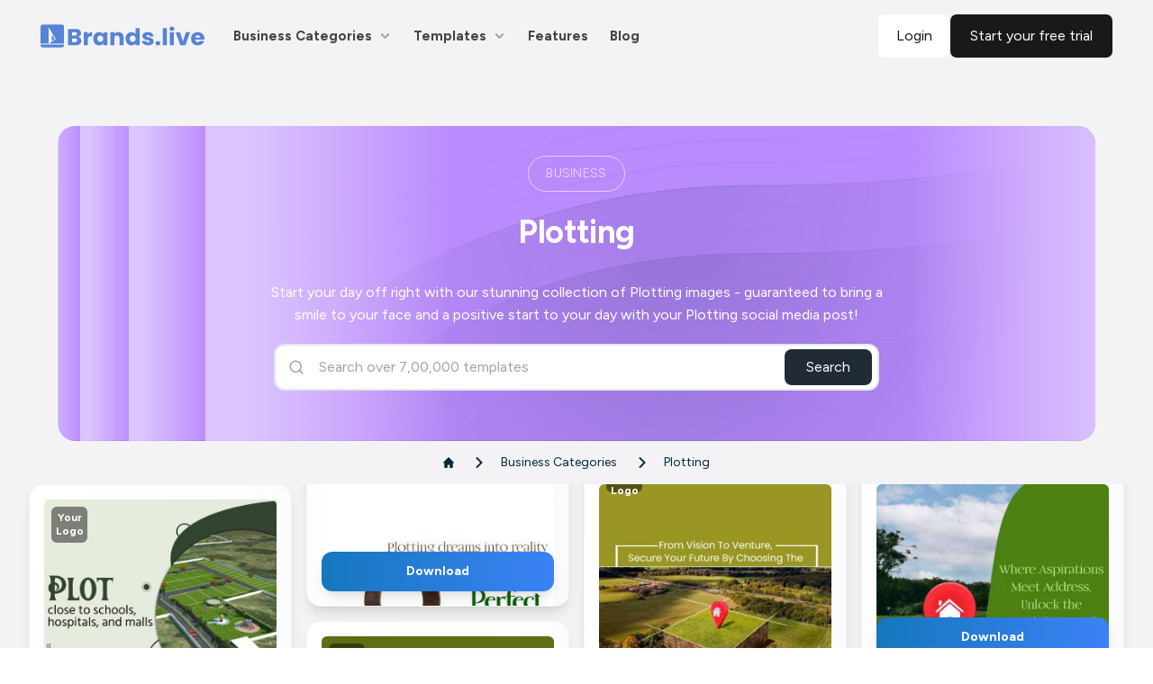

--- FILE ---
content_type: application/javascript; charset=UTF-8
request_url: https://brands.live/_next/static/chunks/4171-030a909ca323a8aa.js
body_size: 9135
content:
"use strict";(self.webpackChunk_N_E=self.webpackChunk_N_E||[]).push([[4171],{6957:(e,t,r)=>{t.__esModule=!0,t.default=function(e){var t=(0,n.default)(e);return{getItem:function(e){return new Promise(function(r,n){r(t.getItem(e))})},setItem:function(e,r){return new Promise(function(n,o){n(t.setItem(e,r))})},removeItem:function(e){return new Promise(function(r,n){r(t.removeItem(e))})}}};var n=function(e){return e&&e.__esModule?e:{default:e}}(r(90959))},19051:(e,t,r)=>{r.d(t,{ZM:()=>o,Hz:()=>u,DY:()=>c,Cq:()=>a,eY:()=>s,r2:()=>i,rL:()=>v,GM:()=>j});var n="persist:",o="persist/FLUSH",i="persist/REHYDRATE",u="persist/PAUSE",c="persist/PERSIST",a="persist/PURGE",s="persist/REGISTER";function f(e){return(f="function"==typeof Symbol&&"symbol"==typeof Symbol.iterator?function(e){return typeof e}:function(e){return e&&"function"==typeof Symbol&&e.constructor===Symbol&&e!==Symbol.prototype?"symbol":typeof e})(e)}function l(e,t){var r=Object.keys(e);if(Object.getOwnPropertySymbols){var n=Object.getOwnPropertySymbols(e);t&&(n=n.filter(function(t){return Object.getOwnPropertyDescriptor(e,t).enumerable})),r.push.apply(r,n)}return r}function p(e,t,r,n){n.debug;var o=function(e){for(var t=1;t<arguments.length;t++){var r=null!=arguments[t]?arguments[t]:{};t%2?l(r,!0).forEach(function(t){var n,o,i;n=e,o=t,i=r[t],o in n?Object.defineProperty(n,o,{value:i,enumerable:!0,configurable:!0,writable:!0}):n[o]=i}):Object.getOwnPropertyDescriptors?Object.defineProperties(e,Object.getOwnPropertyDescriptors(r)):l(r).forEach(function(t){Object.defineProperty(e,t,Object.getOwnPropertyDescriptor(r,t))})}return e}({},r);return e&&"object"===f(e)&&Object.keys(e).forEach(function(n){"_persist"!==n&&t[n]===r[n]&&(o[n]=e[n])}),o}function d(e){return JSON.stringify(e)}function y(e){var t,r=e.transforms||[],o="".concat(void 0!==e.keyPrefix?e.keyPrefix:n).concat(e.key),i=e.storage;return e.debug,t=!1===e.deserialize?function(e){return e}:"function"==typeof e.deserialize?e.deserialize:h,i.getItem(o).then(function(e){if(e)try{var n={},o=t(e);return Object.keys(o).forEach(function(e){n[e]=r.reduceRight(function(t,r){return r.out(t,e,o)},t(o[e]))}),n}catch(e){throw e}})}function h(e){return JSON.parse(e)}function _(e){}function b(e,t){var r=Object.keys(e);if(Object.getOwnPropertySymbols){var n=Object.getOwnPropertySymbols(e);t&&(n=n.filter(function(t){return Object.getOwnPropertyDescriptor(e,t).enumerable})),r.push.apply(r,n)}return r}function g(e){for(var t=1;t<arguments.length;t++){var r=null!=arguments[t]?arguments[t]:{};t%2?b(r,!0).forEach(function(t){var n,o,i;n=e,o=t,i=r[t],o in n?Object.defineProperty(n,o,{value:i,enumerable:!0,configurable:!0,writable:!0}):n[o]=i}):Object.getOwnPropertyDescriptors?Object.defineProperties(e,Object.getOwnPropertyDescriptors(r)):b(r).forEach(function(t){Object.defineProperty(e,t,Object.getOwnPropertyDescriptor(r,t))})}return e}function v(e,t){var r=void 0!==e.version?e.version:-1;e.debug;var s=void 0===e.stateReconciler?p:e.stateReconciler,f=e.getStoredState||y,l=void 0!==e.timeout?e.timeout:5e3,h=null,b=!1,v=!0,m=function(e){return e._persist.rehydrated&&h&&!v&&h.update(e),e};return function(p,y){var w,O,S=p||{},P=S._persist,E=function(e,t){if(null==e)return{};var r,n,o=function(e,t){if(null==e)return{};var r,n,o={},i=Object.keys(e);for(n=0;n<i.length;n++)r=i[n],t.indexOf(r)>=0||(o[r]=e[r]);return o}(e,t);if(Object.getOwnPropertySymbols){var i=Object.getOwnPropertySymbols(e);for(n=0;n<i.length;n++)r=i[n],!(t.indexOf(r)>=0)&&Object.prototype.propertyIsEnumerable.call(e,r)&&(o[r]=e[r])}return o}(S,["_persist"]);if(y.type===c){var j=!1,k=function(t,r){j||(y.rehydrate(e.key,t,r),j=!0)};if(l&&setTimeout(function(){j||k(void 0,Error('redux-persist: persist timed out for persist key "'.concat(e.key,'"')))},l),v=!1,h||(h=function(e){var t,r=e.blacklist||null,o=e.whitelist||null,i=e.transforms||[],u=e.throttle||0,c="".concat(void 0!==e.keyPrefix?e.keyPrefix:n).concat(e.key),a=e.storage;t=!1===e.serialize?function(e){return e}:"function"==typeof e.serialize?e.serialize:d;var s=e.writeFailHandler||null,f={},l={},p=[],y=null,h=null;function _(){if(0===p.length){y&&clearInterval(y),y=null;return}var e=p.shift(),r=i.reduce(function(t,r){return r.in(t,e,f)},f[e]);if(void 0!==r)try{l[e]=t(r)}catch(e){console.error("redux-persist/createPersistoid: error serializing state",e)}else delete l[e];0===p.length&&(Object.keys(l).forEach(function(e){void 0===f[e]&&delete l[e]}),h=a.setItem(c,t(l)).catch(g))}function b(e){return(!o||-1!==o.indexOf(e)||"_persist"===e)&&(!r||-1===r.indexOf(e))}function g(e){s&&s(e)}return{update:function(e){Object.keys(e).forEach(function(t){b(t)&&f[t]!==e[t]&&-1===p.indexOf(t)&&p.push(t)}),Object.keys(f).forEach(function(t){void 0===e[t]&&b(t)&&-1===p.indexOf(t)&&void 0!==f[t]&&p.push(t)}),null===y&&(y=setInterval(_,u)),f=e},flush:function(){for(;0!==p.length;)_();return h||Promise.resolve()}}}(e)),P)return g({},t(E,y),{_persist:P});if("function"!=typeof y.rehydrate||"function"!=typeof y.register)throw Error("redux-persist: either rehydrate or register is not a function on the PERSIST action. This can happen if the action is being replayed. This is an unexplored use case, please open an issue and we will figure out a resolution.");return y.register(e.key),f(e).then(function(t){(e.migrate||function(e,t){return Promise.resolve(e)})(t,r).then(function(e){k(e)},function(e){k(void 0,e)})},function(e){k(void 0,e)}),g({},t(E,y),{_persist:{version:r,rehydrated:!1}})}if(y.type===a)return b=!0,y.result((w=e.storage,O="".concat(void 0!==e.keyPrefix?e.keyPrefix:n).concat(e.key),w.removeItem(O,_))),g({},t(E,y),{_persist:P});if(y.type===o)return y.result(h&&h.flush()),g({},t(E,y),{_persist:P});if(y.type===u)v=!0;else if(y.type===i){if(b)return g({},E,{_persist:g({},P,{rehydrated:!0})});if(y.key===e.key){var I=t(E,y),x=y.payload;return m(g({},!1!==s&&void 0!==x?s(x,p,I,e):I,{_persist:g({},P,{rehydrated:!0})}))}}if(!P)return t(p,y);var T=t(E,y);return T===E?p:m(g({},T,{_persist:P}))}}var m=r(81093);function w(e){return function(e){if(Array.isArray(e)){for(var t=0,r=Array(e.length);t<e.length;t++)r[t]=e[t];return r}}(e)||function(e){if(Symbol.iterator in Object(e)||"[object Arguments]"===Object.prototype.toString.call(e))return Array.from(e)}(e)||function(){throw TypeError("Invalid attempt to spread non-iterable instance")}()}function O(e,t){var r=Object.keys(e);if(Object.getOwnPropertySymbols){var n=Object.getOwnPropertySymbols(e);t&&(n=n.filter(function(t){return Object.getOwnPropertyDescriptor(e,t).enumerable})),r.push.apply(r,n)}return r}function S(e){for(var t=1;t<arguments.length;t++){var r=null!=arguments[t]?arguments[t]:{};t%2?O(r,!0).forEach(function(t){var n,o,i;n=e,o=t,i=r[t],o in n?Object.defineProperty(n,o,{value:i,enumerable:!0,configurable:!0,writable:!0}):n[o]=i}):Object.getOwnPropertyDescriptors?Object.defineProperties(e,Object.getOwnPropertyDescriptors(r)):O(r).forEach(function(t){Object.defineProperty(e,t,Object.getOwnPropertyDescriptor(r,t))})}return e}var P={registry:[],bootstrapped:!1},E=function(){var e=arguments.length>0&&void 0!==arguments[0]?arguments[0]:P,t=arguments.length>1?arguments[1]:void 0;switch(t.type){case s:return S({},e,{registry:[].concat(w(e.registry),[t.key])});case i:var r=e.registry.indexOf(t.key),n=w(e.registry);return n.splice(r,1),S({},e,{registry:n,bootstrapped:0===n.length});default:return e}};function j(e,t,r){var n=r||!1,f=(0,m.y$)(E,P,t&&t.enhancer?t.enhancer:void 0),l=function(e){f.dispatch({type:s,key:e})},p=function(t,r,o){var u={type:i,payload:r,err:o,key:t};e.dispatch(u),f.dispatch(u),n&&d.getState().bootstrapped&&(n(),n=!1)},d=S({},f,{purge:function(){var t=[];return e.dispatch({type:a,result:function(e){t.push(e)}}),Promise.all(t)},flush:function(){var t=[];return e.dispatch({type:o,result:function(e){t.push(e)}}),Promise.all(t)},pause:function(){e.dispatch({type:u})},persist:function(){e.dispatch({type:c,register:l,rehydrate:p})}});return t&&t.manualPersist||d.persist(),d}},43404:(e,t,r)=>{r.d(t,{U1:()=>eg,Z0:()=>eO});var n,o=Symbol.for("immer-nothing"),i=Symbol.for("immer-draftable"),u=Symbol.for("immer-state");function c(e){throw Error(`[Immer] minified error nr: ${e}. Full error at: https://bit.ly/3cXEKWf`)}var a=Object,s=a.getPrototypeOf,f="constructor",l="prototype",p="configurable",d="enumerable",y="writable",h="value",_=e=>!!e&&!!e[u];function b(e){return!!e&&(m(e)||j(e)||!!e[i]||!!e[f]?.[i]||k(e)||I(e))}var g=a[l][f].toString(),v=new WeakMap;function m(e){if(!e||!x(e))return!1;let t=s(e);if(null===t||t===a[l])return!0;let r=a.hasOwnProperty.call(t,f)&&t[f];if(r===Object)return!0;if(!T(r))return!1;let n=v.get(r);return void 0===n&&(n=Function.toString.call(r),v.set(r,n)),n===g}function w(e,t,r=!0){0===O(e)?(r?Reflect.ownKeys(e):a.keys(e)).forEach(r=>{t(r,e[r],e)}):e.forEach((r,n)=>t(n,r,e))}function O(e){let t=e[u];return t?t.type_:j(e)?1:k(e)?2:3*!!I(e)}var S=(e,t,r=O(e))=>2===r?e.has(t):a[l].hasOwnProperty.call(e,t),P=(e,t,r=O(e))=>2===r?e.get(t):e[t],E=(e,t,r,n=O(e))=>{2===n?e.set(t,r):3===n?e.add(r):e[t]=r},j=Array.isArray,k=e=>e instanceof Map,I=e=>e instanceof Set,x=e=>"object"==typeof e,T=e=>"function"==typeof e,M=e=>e.modified_?e.copy_:e.base_;function D(e,t){if(k(e))return new Map(e);if(I(e))return new Set(e);if(j(e))return Array[l].slice.call(e);let r=m(e);if(!0!==t&&("class_only"!==t||r)){let t=s(e);if(null!==t&&r)return{...e};let n=a.create(t);return a.assign(n,e)}{let t=a.getOwnPropertyDescriptors(e);delete t[u];let r=Reflect.ownKeys(t);for(let n=0;n<r.length;n++){let o=r[n],i=t[o];!1===i[y]&&(i[y]=!0,i[p]=!0),(i.get||i.set)&&(t[o]={[p]:!0,[y]:!0,[d]:i[d],[h]:e[o]})}return a.create(s(e),t)}}function R(e,t=!1){return N(e)||_(e)||!b(e)||(O(e)>1&&a.defineProperties(e,{set:z,add:z,clear:z,delete:z}),a.freeze(e),t&&w(e,(e,t)=>{R(t,!0)},!1)),e}var z={[h]:function(){c(2)}};function N(e){return!(null!==e&&x(e))||a.isFrozen(e)}var A="MapSet",C="Patches",F="ArrayMethods",U={};function $(e){let t=U[e];return t||c(0,e),t}var L=e=>!!U[e];function W(e,t){t&&(e.patchPlugin_=$(C),e.patches_=[],e.inversePatches_=[],e.patchListener_=t)}function K(e){X(e),e.drafts_.forEach(Z),e.drafts_=null}function X(e){e===n&&(n=e.parent_)}var H=e=>n={drafts_:[],parent_:n,immer_:e,canAutoFreeze_:!0,unfinalizedDrafts_:0,handledSet_:new Set,processedForPatches_:new Set,mapSetPlugin_:L(A)?$(A):void 0,arrayMethodsPlugin_:L(F)?$(F):void 0};function Z(e){let t=e[u];0===t.type_||1===t.type_?t.revoke_():t.revoked_=!0}function q(e,t){t.unfinalizedDrafts_=t.drafts_.length;let r=t.drafts_[0];if(void 0!==e&&e!==r){r[u].modified_&&(K(t),c(4)),b(e)&&(e=Y(t,e));let{patchPlugin_:n}=t;n&&n.generateReplacementPatches_(r[u].base_,e,t)}else e=Y(t,r);return function(e,t,r=!1){!e.parent_&&e.immer_.autoFreeze_&&e.canAutoFreeze_&&R(t,r)}(t,e,!0),K(t),t.patches_&&t.patchListener_(t.patches_,t.inversePatches_),e!==o?e:void 0}function Y(e,t){if(N(t))return t;let r=t[u];if(!r)return ee(t,e.handledSet_,e);if(!V(r,e))return t;if(!r.modified_)return r.base_;if(!r.finalized_){let{callbacks_:t}=r;if(t)for(;t.length>0;)t.pop()(e);Q(r,e)}return r.copy_}function B(e){e.finalized_=!0,e.scope_.unfinalizedDrafts_--}var V=(e,t)=>e.scope_===t,G=[];function J(e,t,r,n){let o=e.copy_||e.base_,i=e.type_;if(void 0!==n&&P(o,n,i)===t)return void E(o,n,r,i);if(!e.draftLocations_){let t=e.draftLocations_=new Map;w(o,(e,r)=>{if(_(r)){let n=t.get(r)||[];n.push(e),t.set(r,n)}})}for(let n of e.draftLocations_.get(t)??G)E(o,n,r,i)}function Q(e,t){if(e.modified_&&!e.finalized_&&(3===e.type_||1===e.type_&&e.allIndicesReassigned_||(e.assigned_?.size??0)>0)){let{patchPlugin_:r}=t;if(r){let n=r.getPath(e);n&&r.generatePatches_(e,n,t)}B(e)}}function ee(e,t,r){return!r.immer_.autoFreeze_&&r.unfinalizedDrafts_<1||_(e)||t.has(e)||!b(e)||N(e)||(t.add(e),w(e,(n,o)=>{if(_(o)){let t=o[u];V(t,r)&&(E(e,n,M(t),e.type_),B(t))}else b(o)&&ee(o,t,r)})),e}var et={get(e,t){if(t===u)return e;let r=e.scope_.arrayMethodsPlugin_,n=1===e.type_&&"string"==typeof t;if(n&&r?.isArrayOperationMethod(t))return r.createMethodInterceptor(e,t);let o=e.copy_||e.base_;if(!S(o,t,e.type_)){var i=e,c=o,a=t;let r=eo(c,a);return r?h in r?r[h]:r.get?.call(i.draft_):void 0}let s=o[t];if(e.finalized_||!b(s)||n&&e.operationMethod&&r?.isMutatingArrayMethod(e.operationMethod)&&function(e){let t=+e;return Number.isInteger(t)&&String(t)===e}(t))return s;if(s===en(e.base_,t)){eu(e);let r=1===e.type_?+t:t,n=ec(e.scope_,s,e,r);return e.copy_[r]=n}return s},has:(e,t)=>t in(e=>e.copy_||e.base_)(e),ownKeys:e=>Reflect.ownKeys((e=>e.copy_||e.base_)(e)),set(e,t,r){let n=eo(e.copy_||e.base_,t);if(n?.set)return n.set.call(e.draft_,r),!0;if(!e.modified_){let n=en(e.copy_||e.base_,t),o=n?.[u];if(o&&o.base_===r)return e.copy_[t]=r,e.assigned_.set(t,!1),!0;if((r===n?0!==r||1/r==1/n:r!=r&&n!=n)&&(void 0!==r||S(e.base_,t,e.type_)))return!0;eu(e),ei(e)}if(e.copy_[t]===r&&(void 0!==r||t in e.copy_)||Number.isNaN(r)&&Number.isNaN(e.copy_[t]))return!0;e.copy_[t]=r,e.assigned_.set(t,!0);let{scope_:o}=e;if(_(r)){let n=r[u];V(n,o)&&n.callbacks_.push(function(){eu(e),J(e,r,M(n),t)})}else b(r)&&e.callbacks_.push(function(){let n=e.copy_||e.base_;3===e.type_?n.has(r)&&ee(r,o.handledSet_,o):P(n,t,e.type_)===r&&o.drafts_.length>1&&(e.assigned_.get(t)??!1)===!0&&e.copy_&&ee(P(e.copy_,t,e.type_),o.handledSet_,o)});return!0},deleteProperty:(e,t)=>(eu(e),void 0!==en(e.base_,t)||t in e.base_?(e.assigned_.set(t,!1),ei(e)):e.assigned_.delete(t),e.copy_&&delete e.copy_[t],!0),getOwnPropertyDescriptor(e,t){let r=e.copy_||e.base_,n=Reflect.getOwnPropertyDescriptor(r,t);return n?{[y]:!0,[p]:1!==e.type_||"length"!==t,[d]:n[d],[h]:r[t]}:n},defineProperty(){c(11)},getPrototypeOf:e=>s(e.base_),setPrototypeOf(){c(12)}},er={};for(let e in et){let t=et[e];er[e]=function(){let e=arguments;return e[0]=e[0][0],t.apply(this,e)}}function en(e,t){let r=e[u];return(r?r.copy_||r.base_:e)[t]}function eo(e,t){if(!(t in e))return;let r=s(e);for(;r;){let e=Object.getOwnPropertyDescriptor(r,t);if(e)return e;r=s(r)}}function ei(e){!e.modified_&&(e.modified_=!0,e.parent_&&ei(e.parent_))}function eu(e){e.copy_||(e.assigned_=new Map,e.copy_=D(e.base_,e.scope_.immer_.useStrictShallowCopy_))}function ec(e,t,r,o){let[i,u]=k(t)?$(A).proxyMap_(t,r):I(t)?$(A).proxySet_(t,r):function(e,t){let r=j(e),o={type_:+!!r,scope_:t?t.scope_:n,modified_:!1,finalized_:!1,assigned_:void 0,parent_:t,base_:e,draft_:null,copy_:null,revoke_:null,isManual_:!1,callbacks_:void 0},i=o,u=et;r&&(i=[o],u=er);let{revoke:c,proxy:a}=Proxy.revocable(i,u);return o.draft_=a,o.revoke_=c,[a,o]}(t,r);if((r?.scope_??n).drafts_.push(i),u.callbacks_=r?.callbacks_??[],u.key_=o,r&&void 0!==o)r.callbacks_.push(function(e){if(!u||!V(u,e))return;e.mapSetPlugin_?.fixSetContents(u);let t=M(u);J(r,u.draft_??u,t,o),Q(u,e)});else u.callbacks_.push(function(e){e.mapSetPlugin_?.fixSetContents(u);let{patchPlugin_:t}=e;u.modified_&&t&&t.generatePatches_(u,[],e)});return i}er.deleteProperty=function(e,t){return er.set.call(this,e,t,void 0)},er.set=function(e,t,r){return et.set.call(this,e[0],t,r,e[0])};var ea=new class{constructor(e){this.autoFreeze_=!0,this.useStrictShallowCopy_=!1,this.useStrictIteration_=!1,this.produce=(e,t,r)=>{let n;if(T(e)&&!T(t)){let r=t;t=e;let n=this;return function(e=r,...o){return n.produce(e,e=>t.call(this,e,...o))}}if(T(t)||c(6),void 0===r||T(r)||c(7),b(e)){let o=H(this),i=ec(o,e,void 0),u=!0;try{n=t(i),u=!1}finally{u?K(o):X(o)}return W(o,r),q(n,o)}if(e&&x(e))c(1,e);else{if(void 0===(n=t(e))&&(n=e),n===o&&(n=void 0),this.autoFreeze_&&R(n,!0),r){let t=[],o=[];$(C).generateReplacementPatches_(e,n,{patches_:t,inversePatches_:o}),r(t,o)}return n}},this.produceWithPatches=(e,t)=>{let r,n;return T(e)?(t,...r)=>this.produceWithPatches(t,t=>e(t,...r)):[this.produce(e,t,(e,t)=>{r=e,n=t}),r,n]},"boolean"==typeof e?.autoFreeze&&this.setAutoFreeze(e.autoFreeze),"boolean"==typeof e?.useStrictShallowCopy&&this.setUseStrictShallowCopy(e.useStrictShallowCopy),"boolean"==typeof e?.useStrictIteration&&this.setUseStrictIteration(e.useStrictIteration)}createDraft(e){var t;b(e)||c(8),_(e)&&(_(t=e)||c(10,t),e=function e(t){let r;if(!b(t)||N(t))return t;let n=t[u],o=!0;if(n){if(!n.modified_)return n.base_;n.finalized_=!0,r=D(t,n.scope_.immer_.useStrictShallowCopy_),o=n.scope_.immer_.shouldUseStrictIteration()}else r=D(t,!0);return w(r,(t,n)=>{E(r,t,e(n))},o),n&&(n.finalized_=!1),r}(t));let r=H(this),n=ec(r,e,void 0);return n[u].isManual_=!0,X(r),n}finishDraft(e,t){let r=e&&e[u];r&&r.isManual_||c(9);let{scope_:n}=r;return W(n,t),q(void 0,n)}setAutoFreeze(e){this.autoFreeze_=e}setUseStrictShallowCopy(e){this.useStrictShallowCopy_=e}setUseStrictIteration(e){this.useStrictIteration_=e}shouldUseStrictIteration(){return this.useStrictIteration_}applyPatches(e,t){let r;for(r=t.length-1;r>=0;r--){let n=t[r];if(0===n.path.length&&"replace"===n.op){e=n.value;break}}r>-1&&(t=t.slice(r+1));let n=$(C).applyPatches_;return _(e)?n(e,t):this.produce(e,e=>n(e,t))}}().produce,es=r(81093);function ef(e){return({dispatch:t,getState:r})=>n=>o=>"function"==typeof o?o(t,r,e):n(o)}var el=ef(),ep=(r(87358),"undefined"!=typeof window&&window.__REDUX_DEVTOOLS_EXTENSION_COMPOSE__?window.__REDUX_DEVTOOLS_EXTENSION_COMPOSE__:function(){if(0!=arguments.length)return"object"==typeof arguments[0]?es.Zz:es.Zz.apply(null,arguments)});function ed(e,t){function r(...n){if(t){let r=t(...n);if(!r)throw Error(ex(0));return{type:e,payload:r.payload,..."meta"in r&&{meta:r.meta},..."error"in r&&{error:r.error}}}return{type:e,payload:n[0]}}return r.toString=()=>`${e}`,r.type=e,r.match=t=>(0,es.ve)(t)&&t.type===e,r}"undefined"!=typeof window&&window.__REDUX_DEVTOOLS_EXTENSION__&&window.__REDUX_DEVTOOLS_EXTENSION__;var ey=class e extends Array{constructor(...t){super(...t),Object.setPrototypeOf(this,e.prototype)}static get[Symbol.species](){return e}concat(...e){return super.concat.apply(this,e)}prepend(...t){return 1===t.length&&Array.isArray(t[0])?new e(...t[0].concat(this)):new e(...t.concat(this))}};function eh(e){return b(e)?ea(e,()=>{}):e}function e_(e,t,r){return e.has(t)?e.get(t):e.set(t,r(t)).get(t)}var eb=e=>t=>{setTimeout(t,e)};function eg(e){let t,r,n,o=function(e){let{thunk:t=!0,immutableCheck:r=!0,serializableCheck:n=!0,actionCreatorCheck:o=!0}=e??{},i=new ey;return t&&("boolean"==typeof t?i.push(el):i.push(ef(t.extraArgument))),i},{reducer:i,middleware:u,devTools:c=!0,duplicateMiddlewareCheck:a=!0,preloadedState:s,enhancers:f}=e||{};if("function"==typeof i)t=i;else if((0,es.Qd)(i))t=(0,es.HY)(i);else throw Error(ex(1));r="function"==typeof u?u(o):o();let l=es.Zz;c&&(l=ep({trace:!1,..."object"==typeof c&&c}));let p=(n=(0,es.Tw)(...r),function(e){let{autoBatch:t=!0}=e??{},r=new ey(n);return t&&r.push(((e={type:"raf"})=>t=>(...r)=>{let n=t(...r),o=!0,i=!1,u=!1,c=new Set,a="tick"===e.type?queueMicrotask:"raf"===e.type?"undefined"!=typeof window&&window.requestAnimationFrame?window.requestAnimationFrame:eb(10):"callback"===e.type?e.queueNotification:eb(e.timeout),s=()=>{u=!1,i&&(i=!1,c.forEach(e=>e()))};return Object.assign({},n,{subscribe(e){let t=n.subscribe(()=>o&&e());return c.add(e),()=>{t(),c.delete(e)}},dispatch(e){try{return(i=!(o=!e?.meta?.RTK_autoBatch))&&!u&&(u=!0,a(s)),n.dispatch(e)}finally{o=!0}}})})("object"==typeof t?t:void 0)),r}),d=l(..."function"==typeof f?f(p):p());return(0,es.y$)(t,s,d)}function ev(e){let t,r={},n=[],o={addCase(e,t){let n="string"==typeof e?e:e.type;if(!n)throw Error(ex(28));if(n in r)throw Error(ex(29));return r[n]=t,o},addAsyncThunk:(e,t)=>(t.pending&&(r[e.pending.type]=t.pending),t.rejected&&(r[e.rejected.type]=t.rejected),t.fulfilled&&(r[e.fulfilled.type]=t.fulfilled),t.settled&&n.push({matcher:e.settled,reducer:t.settled}),o),addMatcher:(e,t)=>(n.push({matcher:e,reducer:t}),o),addDefaultCase:e=>(t=e,o)};return e(o),[r,n,t]}var em=Symbol.for("rtk-slice-createasyncthunk"),ew=(e=>(e.reducer="reducer",e.reducerWithPrepare="reducerWithPrepare",e.asyncThunk="asyncThunk",e))(ew||{}),eO=function({creators:e}={}){let t=e?.asyncThunk?.[em];return function(e){let r,{name:n,reducerPath:o=n}=e;if(!n)throw Error(ex(11));let i=("function"==typeof e.reducers?e.reducers(function(){function e(e,t){return{_reducerDefinitionType:"asyncThunk",payloadCreator:e,...t}}return e.withTypes=()=>e,{reducer:e=>Object.assign({[e.name]:(...t)=>e(...t)}[e.name],{_reducerDefinitionType:"reducer"}),preparedReducer:(e,t)=>({_reducerDefinitionType:"reducerWithPrepare",prepare:e,reducer:t}),asyncThunk:e}}()):e.reducers)||{},u=Object.keys(i),c={},a={},s={},f=[],l={addCase(e,t){let r="string"==typeof e?e:e.type;if(!r)throw Error(ex(12));if(r in a)throw Error(ex(13));return a[r]=t,l},addMatcher:(e,t)=>(f.push({matcher:e,reducer:t}),l),exposeAction:(e,t)=>(s[e]=t,l),exposeCaseReducer:(e,t)=>(c[e]=t,l)};function p(){let[t={},r=[],n]="function"==typeof e.extraReducers?ev(e.extraReducers):[e.extraReducers],o={...t,...a};return function(e,t){let r,[n,o,i]=ev(t);if("function"==typeof e)r=()=>eh(e());else{let t=eh(e);r=()=>t}function u(e=r(),t){let c=[n[t.type],...o.filter(({matcher:e})=>e(t)).map(({reducer:e})=>e)];return 0===c.filter(e=>!!e).length&&(c=[i]),c.reduce((e,r)=>{if(r)if(_(e)){let n=r(e,t);return void 0===n?e:n}else{if(b(e))return ea(e,e=>r(e,t));let n=r(e,t);if(void 0===n){if(null===e)return e;throw Error("A case reducer on a non-draftable value must not return undefined")}return n}return e},e)}return u.getInitialState=r,u}(e.initialState,e=>{for(let t in o)e.addCase(t,o[t]);for(let t of f)e.addMatcher(t.matcher,t.reducer);for(let t of r)e.addMatcher(t.matcher,t.reducer);n&&e.addDefaultCase(n)})}u.forEach(r=>{let o=i[r],u={reducerName:r,type:`${n}/${r}`,createNotation:"function"==typeof e.reducers};"asyncThunk"===o._reducerDefinitionType?function({type:e,reducerName:t},r,n,o){if(!o)throw Error(ex(18));let{payloadCreator:i,fulfilled:u,pending:c,rejected:a,settled:s,options:f}=r,l=o(e,i,f);n.exposeAction(t,l),u&&n.addCase(l.fulfilled,u),c&&n.addCase(l.pending,c),a&&n.addCase(l.rejected,a),s&&n.addMatcher(l.settled,s),n.exposeCaseReducer(t,{fulfilled:u||eS,pending:c||eS,rejected:a||eS,settled:s||eS})}(u,o,l,t):function({type:e,reducerName:t,createNotation:r},n,o){let i,u;if("reducer"in n){if(r&&"reducerWithPrepare"!==n._reducerDefinitionType)throw Error(ex(17));i=n.reducer,u=n.prepare}else i=n;o.addCase(e,i).exposeCaseReducer(t,i).exposeAction(t,u?ed(e,u):ed(e))}(u,o,l)});let d=e=>e,y=new Map,h=new WeakMap;function g(e,t){return r||(r=p()),r(e,t)}function v(){return r||(r=p()),r.getInitialState()}function m(t,r=!1){function n(e){let o=e[t];return void 0===o&&r&&(o=e_(h,n,v)),o}function o(t=d){let n=e_(y,r,()=>new WeakMap);return e_(n,t,()=>{let n={};for(let[o,i]of Object.entries(e.selectors??{}))n[o]=function(e,t,r,n){function o(i,...u){let c=t(i);return void 0===c&&n&&(c=r()),e(c,...u)}return o.unwrapped=e,o}(i,t,()=>e_(h,t,v),r);return n})}return{reducerPath:t,getSelectors:o,get selectors(){return o(n)},selectSlice:n}}let w={name:n,reducer:g,actions:s,caseReducers:c,getInitialState:v,...m(o),injectInto(e,{reducerPath:t,...r}={}){let n=t??o;return e.inject({reducerPath:n,reducer:g},r),{...w,...m(n,!0)}}};return w}}();function eS(){}var{assign:eP}=Object,eE="listenerMiddleware",ej=eP(e=>{let{type:t,predicate:r,effect:n}=(e=>{let{type:t,actionCreator:r,matcher:n,predicate:o,effect:i}=e;if(t)o=ed(t).match;else if(r)t=r.type,o=r.match;else if(n)o=n;else if(o);else throw Error(ex(21));if("function"!=typeof i)throw TypeError(ex(32));return{predicate:o,type:t,effect:i}})(e);return{id:((e=21)=>{let t="",r=e;for(;r--;)t+="ModuleSymbhasOwnPr-0123456789ABCDEFGHNRVfgctiUvz_KqYTJkLxpZXIjQW"[64*Math.random()|0];return t})(),effect:n,type:t,predicate:r,pending:new Set,unsubscribe:()=>{throw Error(ex(22))}}},{withTypes:()=>ej}),ek=eP(ed(`${eE}/add`),{withTypes:()=>ek}),eI=eP(ed(`${eE}/remove`),{withTypes:()=>eI});function ex(e){return`Minified Redux Toolkit error #${e}; visit https://redux-toolkit.js.org/Errors?code=${e} for the full message or use the non-minified dev environment for full errors. `}Symbol.for("rtk-state-proxy-original")},81093:(e,t,r)=>{function n(e){return`Minified Redux error #${e}; visit https://redux.js.org/Errors?code=${e} for the full message or use the non-minified dev environment for full errors. `}r.d(t,{HY:()=>s,Qd:()=>c,Tw:()=>l,Zz:()=>f,ve:()=>p,y$:()=>a});var o="function"==typeof Symbol&&Symbol.observable||"@@observable",i=()=>Math.random().toString(36).substring(7).split("").join("."),u={INIT:`@@redux/INIT${i()}`,REPLACE:`@@redux/REPLACE${i()}`,PROBE_UNKNOWN_ACTION:()=>`@@redux/PROBE_UNKNOWN_ACTION${i()}`};function c(e){if("object"!=typeof e||null===e)return!1;let t=e;for(;null!==Object.getPrototypeOf(t);)t=Object.getPrototypeOf(t);return Object.getPrototypeOf(e)===t||null===Object.getPrototypeOf(e)}function a(e,t,r){if("function"!=typeof e)throw Error(n(2));if("function"==typeof t&&"function"==typeof r||"function"==typeof r&&"function"==typeof arguments[3])throw Error(n(0));if("function"==typeof t&&void 0===r&&(r=t,t=void 0),void 0!==r){if("function"!=typeof r)throw Error(n(1));return r(a)(e,t)}let i=e,s=t,f=new Map,l=f,p=0,d=!1;function y(){l===f&&(l=new Map,f.forEach((e,t)=>{l.set(t,e)}))}function h(){if(d)throw Error(n(3));return s}function _(e){if("function"!=typeof e)throw Error(n(4));if(d)throw Error(n(5));let t=!0;y();let r=p++;return l.set(r,e),function(){if(t){if(d)throw Error(n(6));t=!1,y(),l.delete(r),f=null}}}function b(e){if(!c(e))throw Error(n(7));if(void 0===e.type)throw Error(n(8));if("string"!=typeof e.type)throw Error(n(17));if(d)throw Error(n(9));try{d=!0,s=i(s,e)}finally{d=!1}return(f=l).forEach(e=>{e()}),e}return b({type:u.INIT}),{dispatch:b,subscribe:_,getState:h,replaceReducer:function(e){if("function"!=typeof e)throw Error(n(10));i=e,b({type:u.REPLACE})},[o]:function(){return{subscribe(e){if("object"!=typeof e||null===e)throw Error(n(11));function t(){e.next&&e.next(h())}return t(),{unsubscribe:_(t)}},[o](){return this}}}}}function s(e){let t,r=Object.keys(e),o={};for(let t=0;t<r.length;t++){let n=r[t];"function"==typeof e[n]&&(o[n]=e[n])}let i=Object.keys(o);try{Object.keys(o).forEach(e=>{let t=o[e];if(void 0===t(void 0,{type:u.INIT}))throw Error(n(12));if(void 0===t(void 0,{type:u.PROBE_UNKNOWN_ACTION()}))throw Error(n(13))})}catch(e){t=e}return function(e={},r){if(t)throw t;let u=!1,c={};for(let t=0;t<i.length;t++){let a=i[t],s=o[a],f=e[a],l=s(f,r);if(void 0===l)throw r&&r.type,Error(n(14));c[a]=l,u=u||l!==f}return(u=u||i.length!==Object.keys(e).length)?c:e}}function f(...e){return 0===e.length?e=>e:1===e.length?e[0]:e.reduce((e,t)=>(...r)=>e(t(...r)))}function l(...e){return t=>(r,o)=>{let i=t(r,o),u=()=>{throw Error(n(15))},c={getState:i.getState,dispatch:(e,...t)=>u(e,...t)};return u=f(...e.map(e=>e(c)))(i.dispatch),{...i,dispatch:u}}}function p(e){return c(e)&&"type"in e&&"string"==typeof e.type}},90959:(e,t)=>{function r(e){return(r="function"==typeof Symbol&&"symbol"==typeof Symbol.iterator?function(e){return typeof e}:function(e){return e&&"function"==typeof Symbol&&e.constructor===Symbol&&e!==Symbol.prototype?"symbol":typeof e})(e)}function n(){}t.__esModule=!0,t.default=function(e){var t="".concat(e,"Storage");return!function(e){if(("undefined"==typeof self?"undefined":r(self))!=="object"||!(e in self))return!1;try{var t=self[e],n="redux-persist ".concat(e," test");t.setItem(n,"test"),t.getItem(n),t.removeItem(n)}catch(e){return!1}return!0}(t)?o:self[t]};var o={getItem:n,setItem:n,removeItem:n}},93498:(e,t,r)=>{t.A=void 0,t.A=(0,function(e){return e&&e.__esModule?e:{default:e}}(r(6957)).default)("local")}}]);

--- FILE ---
content_type: application/javascript; charset=UTF-8
request_url: https://brands.live/_next/static/chunks/app/(before-login)/business/%5Bcategory_slug%5D/page-ddd72e5f0b3790e2.js
body_size: -220
content:
(self.webpackChunk_N_E=self.webpackChunk_N_E||[]).push([[4739,7960,9352],{40519:(e,s,n)=>{Promise.resolve().then(n.bind(n,80343)),Promise.resolve().then(n.bind(n,68250)),Promise.resolve().then(n.bind(n,30168)),Promise.resolve().then(n.bind(n,67912)),Promise.resolve().then(n.bind(n,49219)),Promise.resolve().then(n.bind(n,88771)),Promise.resolve().then(n.bind(n,54315)),Promise.resolve().then(n.bind(n,83491)),Promise.resolve().then(n.bind(n,29081)),Promise.resolve().then(n.bind(n,17995)),Promise.resolve().then(n.bind(n,16215)),Promise.resolve().then(n.t.bind(n,52619,23)),Promise.resolve().then(n.t.bind(n,81356,23)),Promise.resolve().then(n.bind(n,74744)),Promise.resolve().then(n.t.bind(n,33262,23))}},e=>{e.O(0,[7125,917,9621,8313,8320,1356,4171,117,1029,6996,2619,1467,2389,2200,2544,5064,6784,5335,6578,6337,3301,1035,5829,7055,8210,5690,6751,8824,4220,5703,8441,1255,7358],()=>e(e.s=40519)),_N_E=e.O()}]);

--- FILE ---
content_type: application/javascript; charset=UTF-8
request_url: https://brands.live/_next/static/chunks/8824-8a482d50b5382494.js
body_size: 9197
content:
"use strict";(self.webpackChunk_N_E=self.webpackChunk_N_E||[]).push([[8824],{8824:(e,t,n)=>{n.d(t,{A:()=>S});var i=n(95155),o=n(12115),a=n(65229),l=n(69141),r=n(6132),s=n(21786),d=n(22544),c=n(31380),m=n(86751),u=n(25690),p=n(93952),g=n(30515),b=n(94314),x=n(11467),h=n(16454),f=n(65870),w=n(32937),y=n(20063),v=n(74744),N=n(68407),_=n.n(N),j=n(81458);let S=function(e){var t,n;let{showPopup:N,selectedImage:S,selectedImageData:P,catagoryData:k,handleCloseModal:E,isImageDisabled:T=!0,isDownloadableWithWatermark:C=!0}=e,D=(0,y.useRouter)(),I=(0,y.usePathname)(),O=(0,x.wA)(),W=(0,x.d4)(j.DQ),F=(0,x.d4)(j.B0),B=(null==P?void 0:P.is_editable)===1&&(null==P?void 0:P.media_type_id)===2,A=(null==P?void 0:P.media_type)==="video";(0,o.useEffect)(()=>{F&&W&&O((0,h.jZ)())},[F,W,O]);let[L,U]=(0,o.useState)(null),[z,R]=(0,o.useState)(null),[M,V]=(0,o.useState)(!1),[Y,q]=(0,o.useState)(!1),[J,K]=(0,o.useState)(!1),[G,H]=(0,o.useState)(!1),[Z,$]=(0,o.useState)(!1),[Q,X]=(0,o.useState)(""),[ee,et]=(0,o.useState)(30),[en,ei]=(0,o.useState)(!1),[eo,ea]=(0,o.useState)(""),[el,er]=(0,o.useState)(!1),[es,ed]=(0,o.useState)(null),[ec,em]=(0,o.useState)(!1),[eu,ep]=(0,o.useState)(!1),[eg,eb]=(0,o.useState)(!1),[ex,eh]=(0,o.useState)(!1),[ef,ew]=(0,o.useState)(!1);(0,o.useEffect)(()=>{ex&&W&&eU()},[ex,W]);let{register:ey,handleSubmit:ev,watch:eN,reset:e_,setValue:ej,control:eS,trigger:eP,formState:{errors:ek,isValid:eE}}=(0,d.mN)({mode:"onChange",defaultValues:{businessName:"",mobileNumber:"",logoFile:null,otp:""}}),{businessName:eT,mobileNumber:eC,logoFile:eD}=eN();function eI(e){return new Promise((t,n)=>{if(!e||!(e instanceof File))return void t(null);let i=new FileReader;i.onload=()=>t(i.result),i.onerror=e=>n(e),i.readAsDataURL(e)})}(0,o.useEffect)(()=>{if(eD&&eD[0]){let e=eD[0],t=URL.createObjectURL(e);return U(t),()=>URL.revokeObjectURL(t)}U(null)},[eD]),(0,o.useEffect)(()=>{if(ee>0&&Z){let e=setTimeout(()=>{et(ee-1)},1e3);return()=>clearTimeout(e)}},[ee,Z]),(0,o.useEffect)(()=>{(null==Q?void 0:Q.length)===4&&eW()},[Q]),(0,o.useEffect)(()=>{let e=eN("mobileNumber");e&&e!==eo&&G&&(H(!1),$(!1),X(""),et(30))},[eN,eo,G]),(0,o.useEffect)(()=>{if(N){q(!1),er(!1);let e=localStorage.getItem("festivalEditorVerification"),t=!1,n=null;if(e)try{if(n=JSON.parse(e),new Date().getTime()-n.verificationTimestamp<864e5&&n.isVerified&&(t=!0,H(!0),ea(n.mobileNumber),n.businessName&&ej("businessName",n.businessName),n.mobileNumber&&ej("mobileNumber",n.mobileNumber),K(n.hasExistingBusiness),n.hasExistingBusiness||n.businessName&&n.businessName.trim().length>0)){let e=n.isSubscribed;(0===e||void 0===e)&&(eb(!0),(0,b.ro)(!1))}}catch(e){localStorage.removeItem("festivalEditorVerification")}if(!t){let e=localStorage.getItem("festivalEditorUserDetails");if(e)try{let t=JSON.parse(e);t.businessName&&ej("businessName",t.businessName),t.mobileNumber&&ej("mobileNumber",t.mobileNumber),t.logo&&R(t.logo),t.logoFile&&U(t.logoFile),t.businessName&&t.mobileNumber&&K(!1)}catch(e){localStorage.removeItem("festivalEditorUserDetails")}}}if(N&&G&&!eg&&!el&&!Y){let e=eN("businessName"),t=eN("mobileNumber");e&&e.trim().length>=4&&t&&10===t.length&&eb(!0)}},[N,ej,G,eg,el,Y,eN]);let eO=async()=>{let e=eN("mobileNumber"),t=eN("businessName");if(!e||10!==e.length)return void(0,b.P0)("Please enter a valid 10-digit mobile number","error");if(!J&&(!t||""===t.trim()))return void(0,b.P0)("Please enter your business name before sending OTP","error");if(!J&&!L&&!z&&!(null==eM?void 0:eM.logo)&&!(null==eM?void 0:eM.logoFile)){let e=document.getElementById("createLogoButton");e&&e.click();return}ei(!0),(0,b.ro)(!0);let n={country_id:1,device_type_id:3,device_id:localStorage.getItem("device_id")||"rand_".concat(Math.random()),mobile_number:e};try{let i=await (0,g.KD)("user","POST",n,!1,"NEW_SEND_OTP");if(1===Number(i.status)){(0,b.P0)("OTP Sent Successfully","success"),$(!0),et(30),X("");let n=null;if(eD&&eD[0])try{n=await eI(eD[0])}catch(e){}let i={businessName:(null==t?void 0:t.trim())||"",mobileNumber:(null==e?void 0:e.trim())||"",logo:L||z||null,logoFile:n,timestamp:new Date().getTime()};try{localStorage.setItem("festivalEditorUserDetails",JSON.stringify(i))}catch(e){}}else(0,b.P0)("Failed to send OTP. Please try again.","error")}catch(e){(0,b.P0)("Error sending OTP. Please try again.","error")}finally{ei(!1),(0,b.ro)(!1)}},eW=async()=>{if(4!==Q.length)return;ei(!0),(0,b.ro)(!0);let e={otp:Q,device_type_id:"3",app_version:"1.0",device_id:localStorage.getItem("device_id")||"rand_".concat(Math.random()),mobile_number:eN("mobileNumber")};try{let x=await (0,g.KD)("user","POST",e,!1,"NEW_VERIFIED_OTP");if(1===Number(x.status)){var t,n,i,o,a,l,r,s,d,c,m,u,p;H(!0),$(!1),ea(eN("mobileNumber")),(0,b.P0)("Mobile number verified successfully!","success");let e=(0,b.MP)(x.data);O((0,w.pH)(x.data));let g={isVerified:!0,mobileNumber:eN("mobileNumber"),businessName:eN("businessName"),verificationTimestamp:new Date().getTime(),hasExistingBusiness:(null==e||null==(t=e.user_details)?void 0:t.selected_business)!==null,isSubscribed:(null==e||null==(i=e.user_details)||null==(n=i.selected_business)?void 0:n.is_subscribed)||0};if((null==e||null==(o=e.user_details)?void 0:o.selected_business)===null||(null==e||null==(r=e.user_details)||null==(l=r.selected_business)||null==(a=l.business_details)?void 0:a.length)===0){let e={businessName:eN("businessName"),mobileNumber:eN("mobileNumber"),logoFile:eN("logoFile")};await eB(e)}try{localStorage.setItem("festivalEditorVerification",JSON.stringify(g))}catch(e){}setTimeout(()=>{eP("mobileNumber")},100);let y=null==e||null==(s=e.user_details)?void 0:s.selected_business,v=await (0,b.di)(),N=null==v?void 0:v.filter(t=>{var n,i;return t.business_id===(null==e||null==(i=e.user_details)||null==(n=i.selected_business)?void 0:n.business_id)}),j=(null==N?void 0:N.length)!==0?N[0]:v[0];if(O((0,h.Ts)(v)),O((0,h.ip)(j)),(0,f.setCookie)(null,"bid",null==j?void 0:j.business_id,{maxAge:864e4,path:"/"}),y){if(ed(null==e||null==(c=e.user_details)||null==(d=c.selected_business)?void 0:d.business_id),(null==e||null==(u=e.user_details)||null==(m=u.selected_business)?void 0:m.is_subscribed)===1){if(C)(null==P?void 0:P.media_data_id)?D.push("/media/".concat(null==k||null==(p=k.category)?void 0:p.category_id,"?action_type=category&media_type_id=").concat((null==P?void 0:P.media_type_id)||1,"&media_data_id=").concat(null==P?void 0:P.media_data_id)):D.push("/dashboard");else{let e=document.createElement("a");e.href=S,e.download="ai-enhanced-product-".concat(Date.now(),".jpg"),document.body.appendChild(e),e.click(),document.body.removeChild(e),(0,b.P0)("Image downloaded successfully!","success"),setTimeout(()=>{D.push("/dashboard")},1e3)}return}await eA(!1),B||A||eb(!0),(0,b.ro)(!1);return}if((0,b.ro)(!1),!B&&!A&&C)return await _().fire({title:"\uD83D\uDE80 Try out ₹1 Free trial to Grow your business ",html:'\n           <div style="padding: '.concat((window.innerWidth,"5px 0"),"; font-family: 'Inter', sans-serif;\">\n             <p style=\"color: #64748b; font-size: ").concat(window.innerWidth<768?"13px":"16px","; margin-bottom: ").concat(window.innerWidth<768?"0px":"10px",'; line-height: 1.4;">Select how you\'d like to download your personalized image</p>\n             \n             <div style="display: ').concat(window.innerWidth<768?"block":"flex","; gap: ").concat(window.innerWidth<768?"8px":"15px","; margin-bottom: ").concat(window.innerWidth<768?"10px":"20px",';">\n               \x3c!-- Free Download --\x3e\n               <div style="flex: 1; padding: ').concat(window.innerWidth<768?"10px":"20px","; border: 2px solid #e2e8f0; border-radius: ").concat(window.innerWidth<768?"8px":"12px","; background: linear-gradient(135deg, #f8fafc 0%, #f1f5f9 100%); transition: all 0.3s ease; margin-bottom: ").concat(window.innerWidth<768?"8px":"0",";\" onmouseover=\"this.style.borderColor='#10b981'; this.style.transform='translateY(-2px)';\" onmouseout=\"this.style.borderColor='#e2e8f0'; this.style.transform='translateY(0px)';\">\n                 <div style=\"display: flex; align-items: center; margin-bottom: ").concat(window.innerWidth<768?"6px":"10px",';">\n                   <span style="background: #10b981; color: white; width: ').concat(window.innerWidth<768?"18px":"24px","; height: ").concat(window.innerWidth<768?"18px":"24px","; border-radius: 50%; display: flex; align-items: center; justify-content: center; font-size: ").concat(window.innerWidth<768?"9px":"12px","; font-weight: bold; margin-right: ").concat(window.innerWidth<768?"6px":"10px",';">1</span>\n                   <h3 style="margin: 0; color: #1e293b; font-size: ').concat(window.innerWidth<768?"13px":"16px",'; font-weight: 600;">Free Download</h3>\n                 </div>\n                 <p style="color: #64748b; font-size: ').concat(window.innerWidth<768?"11px":"14px",'; margin: 0; line-height: 1.3;">Download with watermark, Low resolution <br><span style="color: #10b981; font-weight: 600;">✓ Instant download</span></p>\n               </div>\n     \n               \x3c!-- Premium --\x3e\n               <div style="flex: 1; padding: ').concat(window.innerWidth<768?"10px":"20px","; border: 2px solid #f59e0b; border-radius: ").concat(window.innerWidth<768?"8px":"12px","; background: linear-gradient(135deg, #fef3c7 0%, #fde68a 100%); position: relative; transition: all 0.3s ease;\" onmouseover=\"this.style.transform='translateY(-2px)'; this.style.boxShadow='0 10px 25px rgba(245, 158, 11, 0.2)';\" onmouseout=\"this.style.transform='translateY(0px)'; this.style.boxShadow='none';\">\n                 <div style=\"position: absolute; top: ").concat(window.innerWidth<768?"-6px":"-8px","; right: ").concat(window.innerWidth<768?"6px":"10px","; background: #dc2626; color: white; padding: ").concat(window.innerWidth<768?"2px 6px":"4px 8px","; border-radius: ").concat(window.innerWidth<768?"8px":"12px","; font-size: ").concat(window.innerWidth<768?"7px":"10px",'; font-weight: bold;">PREMIUM</div>\n                 <div style="display: flex; align-items: center; margin-bottom: ').concat(window.innerWidth<768?"6px":"10px",';">\n                   <span style="background: #f59e0b; color: white; width: ').concat(window.innerWidth<768?"18px":"24px","; height: ").concat(window.innerWidth<768?"18px":"24px","; border-radius: 50%; display: flex; align-items: center; justify-content: center; font-size: ").concat(window.innerWidth<768?"9px":"12px","; font-weight: bold; margin-right: ").concat(window.innerWidth<768?"6px":"10px",';">2</span>\n                   <h3 style="margin: 0; color: #92400e; font-size: ').concat(window.innerWidth<768?"13px":"16px",'; font-weight: 600;">Remove Watermark</h3>\n                 </div>\n                 <p style="color: #92400e; font-size: ').concat(window.innerWidth<768?"11px":"14px",'; margin: 0; line-height: 1.3;">Clean, professional image, High resolution<br><span style="color: #dc2626; font-weight: 600;">Try it for just ₹1, refundable within 24 hours.</span></p>\n               </div>\n             </div>\n     \n             \x3c!-- Tip Box --\x3e\n             <div style="background: #f8fafc; border-radius: ').concat(window.innerWidth<768?"6px":"8px","; padding: ").concat(window.innerWidth<768?"6px":"12px",'; border-left: 4px solid #3b82f6;">\n               <p style="margin: 0; color: #475569; font-size: ').concat(window.innerWidth<768?"10px":"13px",';">\uD83D\uDCA1 <strong>Tip:</strong>Premium option gives you all the access of festival, business and custom images and templates access and many more features</p>\n             </div>\n           </div>\n         '),showCancelButton:!0,showDenyButton:!0,confirmButtonText:"\uD83D\uDE80 Try @ ₹1",cancelButtonText:"\uD83D\uDCE5 Download With Watermark",denyButtonText:"Cancel",confirmButtonColor:"red",cancelButtonColor:"#10b981",allowOutsideClick:!1,reverseButtons:!0,width:window.innerWidth<768?"90%":"600px",padding:window.innerWidth<768?"0.75rem":"2rem",background:"#ffffff",backdrop:"rgba(0,0,0,0.8)",customClass:{popup:"swal-modern-popup",title:"swal-modern-title",htmlContainer:"swal-modern-html",confirmButton:"swal-modern-confirm",cancelButton:"swal-modern-cancel",denyButton:"swal-modern-deny"},buttonsStyling:!1,didOpen:()=>{let e=document.createElement("style");e.textContent="\n             .swal-modern-popup {\n               border-radius: 20px !important;\n               box-shadow: 0 25px 50px -12px rgba(0, 0, 0, 0.25) !important;\n               border: none !important;\n             }\n             .swal-modern-title {\n               color: #1e293b !important;\n               font-size: 20px !important;\n               font-weight: 600 !important;\n               margin-bottom: 5px !important;\n               font-family: 'Inter', sans-serif !important;\n             }\n             @media (max-width: 768px) {\n               .swal-modern-popup {\n                 margin: 5px !important;\n                 border-radius: 12px !important;\n               }\n               .swal-modern-title {\n                 font-size: 18px !important;\n                 margin-bottom: 0px !important;\n               }\n             }\n             .swal-modern-html {\n               margin: 0 !important;\n               padding: 0 !important;\n             }\n             .swal-modern-confirm {\n               background: linear-gradient(135deg, #fb2929 0%, #d90707 100%) !important;\n               color: white !important;\n               border: none !important;\n               border-radius: 12px !important;\n               padding: 12px 24px !important;\n               font-weight: 600 !important;\n               font-size: 14px !important;\n               margin: 0 8px !important;\n               transition: all 0.3s ease !important;\n               box-shadow: 0 4px 12px rgba(245, 158, 11, 0.3) !important;\n             }\n             .swal-modern-confirm:hover {\n               transform: translateY(-2px) !important;\n               box-shadow: 0 8px 20px rgba(245, 158, 11, 0.4) !important;\n             }\n             .swal-modern-cancel {\n               background: linear-gradient(135deg, #10b981 0%, #059669 100%) !important;\n               color: white !important;\n               border: none !important;\n               border-radius: 12px !important;\n               padding: 12px 24px !important;\n               font-weight: 600 !important;\n               font-size: 14px !important;\n               margin: 0 8px !important;\n               transition: all 0.3s ease !important;\n               box-shadow: 0 4px 12px rgba(16, 185, 129, 0.3) !important;\n             }\n             .swal-modern-cancel:hover {\n               transform: translateY(-2px) !important;\n               box-shadow: 0 8px 20px rgba(16, 185, 129, 0.4) !important;\n             }\n             .swal-modern-deny {\n               background: #6b7280 !important;\n               color: white !important;\n               border: none !important;\n               border-radius: 12px !important;\n               padding: 12px 24px !important;\n               font-weight: 600 !important;\n               font-size: 14px !important;\n               margin: 0 8px !important;\n               transition: all 0.3s ease !important;\n               box-shadow: 0 4px 12px rgba(107, 114, 128, 0.3) !important;\n             }\n             .swal-modern-deny:hover {\n               transform: translateY(-2px) !important;\n               box-shadow: 0 8px 20px rgba(107, 114, 128, 0.4) !important;\n               background: #4b5563 !important;\n             }\n             @media (max-width: 768px) {\n               .swal2-actions{\n                 gap: 15px;\n               }\n               .swal-modern-confirm, .swal-modern-cancel, .swal-modern-deny {\n                 padding: 10px 10px !important;\n                 font-size: 11px !important;\n                 margin: 0 0px !important;\n                 border-radius: 8px !important;\n               }\n             }\n           ",document.head.appendChild(e)}}).then(e=>{e.isConfirmed?(ew(!0),eN("businessName"),eN("mobileNumber"),eN("logoFile")):e.dismiss===_().DismissReason.cancel&&(eN("businessName"),eN("mobileNumber"),eN("logoFile"),setTimeout(async()=>{setTimeout(()=>{ev(eL)()},1e3)},500))})}else(0,b.P0)("Incorrect OTP, Please try again","error"),X("")}catch(e){(0,b.P0)("Error verifying OTP. Please try again.","error"),X("")}finally{ei(!1),(0,b.ro)(!1)}},eF=async()=>{ei(!0),(0,b.ro)(!0);let e={mobile_number:eN("mobileNumber")};try{let t=await (0,g.KD)("user","POST",e,!1,"RESEND_OTP");1===t.status?((0,b.P0)("OTP Sent Successfully","success"),et(30),X("")):(0,b.P0)("We're unable to send you an OTP at this time. Please try again later or contact our support team.","error")}catch(e){(0,b.P0)("Error resending OTP. Please try again.","error")}finally{ei(!1),(0,b.ro)(!1)}},eB=async e=>{try{if(em(!0),(0,b.ro)(!0),!(e.logoFile&&e.logoFile[0]||z)){let t={business_name:e.businessName,mobile:e.mobileNumber,is_crafto_on_board:1},{data:n,status:i,message:o}=await (0,g.KD)("common_data","POST",t,!0,"CREATE_BUSINESS");if(1===i){let t=(0,b.MP)(n),i=null==t?void 0:t.business_id;ed(i),er(e.businessName),(0,b.ro)(!1),em(!1);return}throw Error(o||"Failed to create business")}let t=null;if(z)t=await new Promise((e,t)=>{let n=new Image;n.crossOrigin="anonymous",n.onload=()=>{let t=document.createElement("canvas"),i=t.getContext("2d");t.width=n.width,t.height=n.height,i.drawImage(n,0,0),e(t.toDataURL("image/png"))},n.onerror=t,n.src=z});else(null==e?void 0:e.logoFile)&&(null==e?void 0:e.logoFile[0])&&(t=await eI(null==e?void 0:e.logoFile[0]));let n={business_name:e.businessName,mobile:e.mobileNumber,logo:t,is_crafto_on_board:1},{data:i,status:o,message:a}=await (0,g.KD)("common_data","POST",n,!0,"CREATE_BUSINESS");if(1===o){let e=(0,b.MP)(i),t=null==e?void 0:e.business_id;ed(t),await eA()}else throw Error(a||"Failed to create business")}catch(e){(0,b.P0)("Error creating business. Please try again.","error"),(0,b.ro)(!1),em(!1)}},eA=async function(){let e=!(arguments.length>0)||void 0===arguments[0]||arguments[0];try{let t=await (0,b.di)(),n=null==t?void 0:t.filter(e=>e.business_id===es),i=(null==n?void 0:n.length)!==0?n[0]:t[0];O((0,h.Ts)(t)),O((0,h.ip)(i)),(0,f.setCookie)(null,"bid",null==i?void 0:i.business_id,{maxAge:864e4,path:"/"}),(0,b.ro)(!1),em(!1),setTimeout(()=>{if(e)eb(!0),(0,b.ro)(!1),(0,b.P0)("Business Created Successfully","success");else{var n,i,o;if(!B&&!A)if(C)(null==P?void 0:P.media_data_id)?D.push("/media/".concat(null==k||null==(i=k.category)?void 0:i.category_id,"?action_type=category&media_type_id=").concat((null==P?void 0:P.media_type_id)||1,"&media_data_id=").concat(null==P?void 0:P.media_data_id)):D.push("/dashboard");else{let e=document.createElement("a");e.href=S,e.download="ai-enhanced-product-".concat(Date.now(),".jpg"),document.body.appendChild(e),e.click(),document.body.removeChild(e),(0,b.P0)("Image downloaded successfully!","success"),setTimeout(()=>{D.push("/dashboard")},1e3)}if((null==(n=t[0])?void 0:n.is_subscribed)===1)if(C)(null==P?void 0:P.media_data_id)?D.push("/media/".concat(null==k||null==(o=k.category)?void 0:o.category_id,"?action_type=category&media_type_id=").concat((null==P?void 0:P.media_type_id)||1,"&media_data_id=").concat(null==P?void 0:P.media_data_id)):D.push("/dashboard");else{let e=document.createElement("a");e.href=S,e.download="ai-enhanced-product-".concat(Date.now(),".jpg"),document.body.appendChild(e),e.click(),document.body.removeChild(e),(0,b.P0)("Image downloaded successfully!","success"),setTimeout(()=>{D.push("/dashboard")},1e3)}else eb(!0),(0,b.ro)(!1)}},500)}catch(e){(0,b.P0)("Error finalizing business. Please try again.","error"),(0,b.ro)(!1),em(!1)}},eL=async e=>{if(ec)return void(0,b.P0)("Please wait while we create your business...","info");if(ei(!0),(0,b.ro)(!0),G)try{let e=await (0,b.di)();if(O((0,h.ip)(e[1])),e&&e.length>0){let n=e[0];if(O((0,h.ip)(n)),(null==n?void 0:n.is_subscribed)===1){if(V(!1),ei(!1),(0,b.ro)(!1),C)if(null==P?void 0:P.media_data_id){var t;D.push("/media/".concat(null==k||null==(t=k.category)?void 0:t.category_id,"?action_type=category&media_type_id=").concat((null==P?void 0:P.media_type_id)||1,"&media_data_id=").concat(null==P?void 0:P.media_data_id))}else D.push("/dashboard");else{let e=document.createElement("a");e.href=S,e.download="ai-enhanced-product-".concat(Date.now(),".jpg"),document.body.appendChild(e),e.click(),document.body.removeChild(e),(0,b.P0)("Image downloaded successfully!","success"),setTimeout(()=>{D.push("/dashboard")},1e3)}return}if((null==n?void 0:n.is_subscribed)===0){V(!1),ei(!1),eb(!0),(0,b.ro)(!1);return}}}catch(e){}if(!G)try{let t={business_logo:(null==e?void 0:e.logoFile)?await eI(null==e?void 0:e.logoFile[0]):z,business_name:e.businessName.trim(),mobile_number:e.mobileNumber.trim()};try{localStorage.setItem("form_data",JSON.stringify(t))}catch(e){}eh(!0)}catch(e){V(!1),ei(!1),(0,b.ro)(!1),(0,b.P0)("Error generating image. Please try again.","error")}},eU=async()=>{if(!W){ez(),await ez();return}let e=(null==W?void 0:W.business_frames)||[],t=e.find(e=>15064===e.frame_id);if(!t&&e.length>0&&(t=e[0]),!t)return void await ez();let n=new window.Image;n.crossOrigin="anonymous",n.onload=async()=>{var e,i;let o=n.width,a=n.height,l=document.createElement("canvas");l.width=o,l.height=a;let r=l.getContext("2d");r.drawImage(n,0,0,o,a);let s=function(e,t,n){let i=arguments.length>3&&void 0!==arguments[3]&&arguments[3];return new Promise(l=>{if(!e)return l();let s=new window.Image;s.crossOrigin="anonymous",s.onload=()=>{if(i)r.drawImage(s,0,0,o,a);else{let e=o/s.width,i=s.height*e,l=t;"bottom"===n&&(l=a-i),r.drawImage(s,0,l,o,i)}l()},s.onerror=()=>l(),s.src=e})};(null==W?void 0:W.is_subscribed)===0&&(await s(b.A8,0,"top",!0),r.save(),r.font="bold ".concat(Math.floor(.035*o),"px Arial, sans-serif"),r.textAlign="right",r.textBaseline="top",r.fillStyle="#fff",r.shadowColor="rgba(0,0,0,0.5)",r.shadowBlur=4,r.fillText("Made by Brands.live",o-20,40),r.restore()),await s(null==(e=t.header_image)?void 0:e.original,0,"top"),await s(null==(i=t.footer_image)?void 0:i.original,a,"bottom");let d=l.toDataURL("image/png",1),c=document.createElement("a");c.href=d,c.download="brands_live_greeting_".concat(new Date().toISOString(),".png"),document.body.appendChild(c),c.click(),(0,b.P0)("Image downloaded with watermark successfully!","success"),setTimeout(()=>{try{document.body.removeChild(c)}catch(e){}E(),eb(!1),(0,b.ro)(!1)},1e3)},n.onerror=()=>{n.src!==S?n.src=S:(0,b.P0)("Failed to load the main image.","error")},n.src=P},ez=async()=>{let e=new window.Image;e.crossOrigin="anonymous",e.onload=async()=>{let t=document.createElement("canvas");t.width=e.width,t.height=e.height;let n=t.getContext("2d");n.drawImage(e,0,0,e.width,e.height);let i=new window.Image;i.crossOrigin="anonymous",i.onload=()=>{n.drawImage(i,0,0,e.width,e.height);let o=t.toDataURL("image/png",1),a=document.createElement("a");a.href=o,a.download="brands_live_greeting_".concat(new Date().toISOString(),".png"),document.body.appendChild(a),a.click(),(0,b.P0)("Image downloaded with watermark successfully!","success"),setTimeout(()=>{try{document.body.removeChild(a)}catch(e){}E(),eb(!1),(0,b.ro)(!1)},1e3)},i.src=b.A8},e.src=P},eR={businessName:{required:!J&&"Business name is required",minLength:{value:4,message:"At least 4 characters"},maxLength:{value:50,message:"Max 50 characters"},pattern:{value:/^[a-zA-Z0-9\s]*$/,message:"Business name cannot contain special characters"}},mobileNumber:{required:"Mobile number is required",pattern:{value:/^[0-9]{10}$/,message:"Must be 10 digits"}},otp:{required:!!Z&&"OTP is required",validate:e=>!Z||4===e.length||"OTP must be 4 digits"}},eM=null;try{let e=localStorage.getItem("festivalEditorUserDetails");eM=e?JSON.parse(e):null}catch(e){localStorage.removeItem("festivalEditorUserDetails")}return((0,o.useEffect)(()=>{let e=window.innerWidth<=786;eg&&e&&setTimeout(()=>{let e=document.getElementById("phonepaypayment");e&&e.scrollIntoView({behavior:"smooth",block:"end"})},300)},[eg]),N)?(0,i.jsxs)(i.Fragment,{children:[(0,i.jsx)(v.N9,{}),(0,i.jsx)("div",{className:"fixed inset-0 z-50 flex bg-black/80 backdrop-blur-sm ".concat(T?"items-center justify-center p-4":"items-end p-0 lg:items-center lg:justify-center lg:p-4"),children:(0,i.jsxs)("div",{className:"relative max-h-[95vh] w-full max-w-7xl overflow-hidden bg-white shadow-2xl transition-all duration-300 ease-out ".concat(T?"rounded-3xl":"animate-slide-up rounded-t-3xl lg:rounded-3xl"),children:[!T&&(0,i.jsx)("h4",{className:"pl-[15px] pt-[15px] font-bold",children:"Edit Details"}),(0,i.jsx)("button",{onClick:()=>{eb(!1),er(!1),q(!1),E()},className:"absolute right-1 top-1 z-10 rounded-full bg-red-500 p-2 text-white shadow-lg transition-colors hover:bg-red-600 lg:right-4 lg:top-4",children:(0,i.jsx)(a.A,{className:"h-4 w-4 lg:h-6 lg:w-6"})}),(0,i.jsxs)("div",{className:"flex h-full max-h-[95vh] flex-col overflow-y-auto lg:flex-row",id:"phonepaypayment",children:[(0,i.jsx)("div",{className:"".concat(ef||!T?"hidden lg:flex":"flex"," flex-1 items-center justify-center bg-gray-100 p-4 lg:p-8"),children:(0,i.jsxs)("div",{className:"relative h-full max-h-[70vh] w-full overflow-hidden rounded-xl shadow-2xl lg:w-auto",children:[(0,i.jsx)("img",{src:(null==P?void 0:P.media_type)==="video"?null==P?void 0:P.img:S,alt:"Selected festival image",className:"h-full w-full object-contain"}),(null==P?void 0:P.media_type)==="video"&&(0,i.jsx)("div",{className:"absolute left-1/2 top-1/2 z-10 -translate-x-1/2 -translate-y-1/2",children:(0,i.jsx)("div",{className:"rounded-full bg-[rgba(0,0,0,0.5)] p-3 transition hover:bg-black/70",children:(0,i.jsx)("svg",{fill:"#fff",width:36,height:36,viewBox:"0 0 24 24",xmlns:"http://www.w3.org/2000/svg",children:(0,i.jsx)("path",{d:"M8 5v14l11-7z"})})})}),(0,i.jsx)("div",{className:"absolute right-0 top-0 h-full w-full",children:(0,i.jsx)("img",{src:"https://brands.live/watermark_square1.png",alt:"Watermark",className:"h-full w-full object-cover"})}),!(null==I?void 0:I.includes("templates/grand-opening-invitation"))&&(0,i.jsxs)("div",{className:"absolute bottom-0 w-full  ",children:[(0,i.jsx)("div",{className:"absolute bottom-[8px] left-6 flex items-center",children:(0,i.jsx)("div",{className:"flex h-20 w-20 items-center justify-center overflow-hidden rounded-full border-2 border-black bg-white",children:L||z||(null==eM?void 0:eM.logoFile)||(null==eM?void 0:eM.logo)?(0,i.jsx)("img",{src:L||z||(null==eM?void 0:eM.logoFile)||(null==eM?void 0:eM.logo),alt:"Logo",className:"object-cover object-center p-[2px]"}):(0,i.jsx)("h1",{onClick:()=>(()=>{let e=document.getElementById("logoUpload");e&&e.click()})(),className:"text-center text-[12px] font-semibold",children:"Your Logo"})})}),(0,i.jsx)("div",{className:"bg-black py-1 pl-[110px] font-medium text-white",children:(0,i.jsx)("input",{type:"text",placeholder:"Business Name",onChange:e=>ej("businessName",e.target.value),maxLength:10,value:(null==eT?void 0:eT.trim())||"",className:" w-full border-none bg-transparent ps-3 text-[15px] font-medium text-white text-white/90 placeholder-white placeholder-opacity-100 drop-shadow-lg focus:outline-none"})}),(0,i.jsxs)("div",{className:"flex bg-[#FFF8E7] py-1 pl-[110px] font-medium text-black",children:[(0,i.jsx)("div",{className:"mr-1 rounded-full  p-1",children:(0,i.jsx)(l.A,{className:"h-4 w-4 fill-black"})}),(0,i.jsx)("input",{type:"text",inputMode:"numeric",pattern:"[0-9]*",placeholder:"0000000000",value:eC||"",onChange:e=>{let t=e.target.value.replace(/\D/g,"");t.length<=10&&ej("mobileNumber",t)},className:"w-full border-none bg-transparent text-black placeholder-black placeholder-opacity-100 focus:outline-none"})]})]})]})}),Y?(0,i.jsx)(m.default,{setIsPopupOpen:()=>{},type:"create-image",autoSubmit:!0,hrefData:"/dashboard",autoDownload:!0}):eg?(0,i.jsxs)("div",{className:"w-full bg-white p-3 pb-4  lg:p-8 ",children:[(0,i.jsxs)("h3",{className:"mb-0 text-center text-lg text-gray-800",children:["Almost There! Try"," ",(0,i.jsx)("span",{className:"font-bold text-red-600",children:"Free Trial"})," for download this image"]}),(0,i.jsx)(u.default,{onlyPrice:!0,type:"create-image",setIsPopupOpen:eb,handleDirectLandingPage:e=>{e?((0,b.ro)(!0),setTimeout(async()=>{await ev(eL)()},1e3)):(ei(!0),D.push("dashboard"))},isReditectToDashboard:!0})]}):el?(0,i.jsx)("div",{className:"w-full bg-white p-3 pb-4 lg:w-[40%] lg:p-8",children:(0,i.jsx)(p.A,{businessData:el,setIsCreateLogo:er,businessId:es,setValue:ej,withoutLogin:eu,setCreatedLogoUrl:async e=>{R(e),U(e),er(!1);let t=null;if(eD&&eD[0])try{t=await eI(eD[0])}catch(e){}let n={businessName:(null==eT?void 0:eT.trim())||"",mobileNumber:(null==eC?void 0:eC.trim())||"",logo:e||null,logoFile:t,timestamp:new Date().getTime()};try{localStorage.setItem("festivalEditorUserDetails",JSON.stringify(n))}catch(e){}},setDisableButton:()=>{}})}):(0,i.jsx)("div",{className:"w-full bg-white p-3 pb-4 lg:w-[40%] lg:p-8",children:(0,i.jsxs)("form",{onSubmit:ev(eL),className:"space-y-2",children:[(0,i.jsxs)("div",{children:[(0,i.jsx)("h3",{className:"hidden text-base font-bold text-gray-800 lg:block lg:text-lg",children:"Customize Your Greeting"}),(0,i.jsx)("div",{className:"hidden p-0 text-xs text-gray-600 lg:block lg:text-sm",children:"Add your business details to personalize this design"}),!Z||T&&(0,i.jsxs)("div",{className:"flex items-center justify-between",children:[(0,i.jsx)("div",{onClick:()=>K(!J),className:"cursor-pointer py-[5px] text-[13px] font-normal not-italic leading-[20px] text-blue-600 underline",children:J?"Don't have an account?":"Already have an account?"}),G&&(0,i.jsx)("button",{type:"button",onClick:()=>{try{localStorage.removeItem("festivalEditorVerification"),localStorage.removeItem("festivalEditorUserDetails")}catch(e){}H(!1),$(!1),X(""),et(30),ea(""),e_()},className:"text-[13px] font-normal text-red-600 underline hover:text-red-800",children:"Use different number?"})]})]}),!Z&&(0,i.jsxs)(i.Fragment,{children:[!J&&(0,i.jsxs)(i.Fragment,{children:[(0,i.jsxs)("div",{children:[(0,i.jsxs)("label",{className:"mb-1 ".concat(T?"hidden":"block"," text-xs font-semibold text-gray-700 lg:block lg:text-sm"),children:["Business or Person Name","",(0,i.jsx)("span",{className:"text-red-500",children:"*"})]}),(0,i.jsx)("input",{type:"text",...ey("businessName",eR.businessName),placeholder:"Enter your business or person name",className:"w-full rounded-lg border px-3 py-2 text-sm outline-none focus:ring-2 lg:rounded-xl lg:px-4 lg:py-3 ".concat(ek.businessName?"border-red-500 focus:border-red-500 focus:ring-red-500":"border-gray-300 focus:border-transparent focus:ring-amber-500")}),ek.businessName&&(0,i.jsxs)("div",{className:"mt-1 flex items-center text-xs text-red-600",children:[(0,i.jsx)(r.A,{className:"mr-1 h-3 w-3"}),ek.businessName.message]})]}),(0,i.jsxs)("div",{children:[(0,i.jsxs)("label",{className:"mb-1 ".concat(T?"hidden":"block"," text-xs font-semibold text-gray-700 lg:block lg:text-sm"),children:["Logo ",(0,i.jsx)("small",{children:"(Optional)"})," "]}),(0,i.jsxs)("div",{className:"flex items-center justify-between gap-1",children:[L&&(0,i.jsx)("div",{className:"flex justify-center",children:(0,i.jsx)("img",{src:L,alt:"Logo preview",className:"mr-1 h-[45px] w-[45px] rounded-lg border border-gray-300 object-contain p-1 lg:h-[49px] lg:w-[55px]"})}),(0,i.jsxs)("div",{className:"".concat((null==eT?void 0:eT.trim())&&eT.trim().length>=4?"w-[50%]":"w-full"," "),children:[(0,i.jsxs)("label",{htmlFor:"logoUpload",className:"flex h-[45px] w-full cursor-pointer items-center justify-center rounded-lg border border-gray-300 bg-white px-3 py-2 text-xs text-gray-500 transition-colors hover:bg-gray-50 lg:h-[50px] lg:rounded-xl lg:px-4 lg:py-3 lg:text-sm",children:[(0,i.jsx)(s.A,{className:"mr-1 inline h-3 w-3 lg:mr-2 lg:h-4 lg:w-4"}),L?"Change Logo":"Upload Logo (Optional)"]}),(0,i.jsx)("input",{id:"logoUpload",type:"file",accept:"image/*",...ey("logoFile",{onChange:e=>{var t;if(null==(t=e.target.files)?void 0:t[0]){let t=new FileReader;t.onload=e=>{var t;(null==(t=e.target)?void 0:t.result)&&U(e.target.result)},t.readAsDataURL(e.target.files[0])}}}),className:"hidden"})]}),(null==eT?void 0:eT.trim())&&eT.trim().length>=4&&(0,i.jsx)("div",{className:'"ml-2 w-[48%]',children:(0,i.jsx)("button",{id:"createLogoButton",type:"button",onClick:()=>{ep(!0),er(eT.trim())},className:"h-[45px] w-full rounded-lg border border-amber-500 bg-amber-50 px-3 py-2 text-xs font-semibold text-amber-700 transition-colors hover:bg-amber-100 lg:h-[50px] lg:rounded-xl lg:px-4 lg:py-3 lg:text-sm",children:"Create Logo"})})]})]})]}),(0,i.jsxs)("div",{children:[(0,i.jsxs)("label",{className:"mb-1 ".concat(T?"hidden":"block"," text-xs font-semibold text-gray-700 lg:block lg:text-sm"),children:["Mobile Number ",(0,i.jsx)("span",{className:"text-red-500",children:"*"})]}),(0,i.jsxs)("div",{className:"flex gap-2",children:[(0,i.jsx)("input",{type:"text",inputMode:"numeric",pattern:"[0-9]*",...ey("mobileNumber",eR.mobileNumber),placeholder:"Enter your mobile number",className:"flex-1 rounded-lg border px-3 py-2 text-sm outline-none focus:ring-2 lg:rounded-xl lg:px-4 lg:py-3 ".concat(ek.mobileNumber?"border-red-500 focus:border-red-500 focus:ring-red-500":"border-gray-300 focus:border-transparent focus:ring-amber-500"),disabled:G}),G&&(0,i.jsx)("div",{className:"flex items-center rounded-lg bg-green-100 px-3 py-2 lg:px-4 lg:py-3",children:(0,i.jsx)("span",{className:"text-xs font-semibold text-green-700 lg:text-sm",children:"✓ Verified"})})]}),ek.mobileNumber&&(0,i.jsxs)("div",{className:"mt-1 flex items-center text-xs text-red-600",children:[(0,i.jsx)(r.A,{className:"mr-1 h-3 w-3"}),ek.mobileNumber.message]})]})]}),Z&&(0,i.jsxs)("div",{children:[(0,i.jsxs)("label",{className:"mb-1 block text-xs font-semibold text-gray-700 lg:text-sm",children:["Enter OTP sent to ",eN("mobileNumber"),(0,i.jsx)("br",{}),(0,i.jsx)("button",{type:"button",onClick:()=>{$(!1),X(""),et(30)},className:"mt-1 text-xs font-semibold text-blue-600 hover:text-blue-800",children:"Want to change mobile number?"})]}),(0,i.jsx)(d.xI,{name:"otp",control:eS,rules:eR.otp,render:e=>{let{field:{onChange:t,value:n}}=e;return(0,i.jsx)(c.A,{value:Q,onChange:e=>{X(e),t(e)},shouldAutoFocus:!0,numInputs:4,inputType:"number",renderSeparator:(0,i.jsx)("span",{className:"px-1 lg:px-2",children:"-"}),containerStyle:"w-full flex otp_container justify-between gap-1 lg:gap-2",skipDefaultStyles:!0,inputStyle:"flex w-[45px] h-[45px] lg:w-[50px] lg:h-[50px] text-center text-sm lg:text-base font-semibold justify-center items-center rounded-lg border border-gray-300 bg-white focus:border-amber-500 focus:ring-2 focus:ring-amber-500",renderInput:e=>(0,i.jsx)("input",{...e})})}}),ek.otp&&(0,i.jsxs)("div",{className:"mt-1 flex items-center text-xs text-red-600",children:[(0,i.jsx)(r.A,{className:"mr-1 h-3 w-3"}),ek.otp.message]}),(0,i.jsx)("div",{className:"mt-2 text-center",children:ee>0?(0,i.jsxs)("p",{className:"text-xs text-gray-500 lg:text-sm",children:["Resend OTP in ",ee," seconds"]}):(0,i.jsx)("button",{type:"button",onClick:eF,disabled:en,className:"text-xs font-semibold lg:text-sm ".concat(en?"cursor-not-allowed text-gray-400":"text-blue-600 hover:text-blue-800"),children:en?"Sending...":"Resend OTP"})})]}),(0,i.jsxs)("div",{className:"flex flex-col space-y-2 pt-2 lg:pt-6",children:[G||Z?(0,i.jsx)("button",{type:"submit",disabled:(!eE||M||!G||Z||en||ec)&&!eM,className:"w-full transform rounded-lg px-4 py-2 text-sm font-semibold text-white shadow-lg transition-all lg:rounded-xl lg:px-6 lg:py-3 ".concat((!eE||M||!G||Z||en||ec)&&!eM?"cursor-not-allowed bg-gray-400":"bg-gradient-to-r from-amber-500 to-orange-500 hover:scale-105 hover:from-amber-600 hover:to-orange-600"),children:ec?"Creating Business...":M?"Downloading...":"Download Greeting Image"}):(0,i.jsx)(i.Fragment,{children:(0,i.jsx)("button",{type:"button",onClick:eO,disabled:en||(null==(t=eN("mobileNumber"))?void 0:t.length)!==10,className:"rounded-lg px-3 py-2 text-xs font-semibold text-white transition-colors lg:px-4 lg:py-3 lg:text-sm ".concat(en||(null==(n=eN("mobileNumber"))?void 0:n.length)!==10?"cursor-not-allowed bg-gray-400":"bg-blue-500 hover:bg-blue-600"),children:en?"Sending...":T?"Verify & Download @ 1₹":"Continue"})}),(0,i.jsx)("div",{className:"w-full py-[5px] text-center text-[13px] font-normal not-italic leading-[20px]",children:G?"Download with watermark (free) or verify mobile for premium options.":"For download image you need to verify your mobile number first."})]})]})})]})]})})]}):null}}}]);

--- FILE ---
content_type: application/javascript; charset=UTF-8
request_url: https://brands.live/_next/static/chunks/5690-87a0b2daa8431fb1.js
body_size: 18089
content:
"use strict";(self.webpackChunk_N_E=self.webpackChunk_N_E||[]).push([[5690],{5160:(e,t,s)=>{s.d(t,{B:()=>a});let a=(0,s(10168).Mz)([e=>e.user],e=>e.value)},21874:(e,t,s)=>{s.d(t,{A:()=>o});var a=s(52078),l=s(68871);let n={apiKey:"AIzaSyCifVaIZBwMT1L48qEE2ZqgH6F0KxuM7mo",authDomain:"brands-live-web.firebaseapp.com",projectId:"brands-live-web",storageBucket:"brands-live-web.firebasestorage.app",messagingSenderId:"888159870271",appId:"1:888159870271:web:8f5bbe5f32cce57a9a878a"},r=null;async function i(){if(!r&&await (0,l.TT)()){let e=(0,a.Dk)().length?(0,a.Dk)()[0]:(0,a.Wp)(n);r=(0,l.P5)(e)}return r}async function o(e){let t=arguments.length>1&&void 0!==arguments[1]?arguments[1]:{},s=await i();s&&(0,l.$s)(s,e,t)}},25690:(e,t,s)=>{s.r(t),s.d(t,{default:()=>B});var a=s(95155),l=s(12389);s(94960),s(4720);var n=s(12115),r=s(70418),i=s.n(r),o=s(30515),c=s(94314),d=s(11467),x=s(39556),u=s(81458),m=s(15239);s(21874);var p=s(57044),h=s(37528),g=s(18210),f=s(52619),v=s.n(f);function b(e){let{heroData:t}=e;return(0,a.jsx)(a.Fragment,{children:(0,a.jsxs)("div",{className:"relative mx-auto flex h-auto w-full max-w-full flex-col-reverse items-center justify-center rounded-t-xl bg-[#F3F3F5] pt-[5px] md:h-[530px] md:max-w-[1378px] md:flex-col md:bg-[#fff] md:pb-[15px] md:pt-[50px]",children:[(0,a.jsx)("div",{className:"absolute left-0 top-0 z-0 hidden w-full overflow-hidden md:block",children:(0,a.jsx)(g.A,{name:t.backgroundImage})}),(0,a.jsxs)("div",{className:"relative z-10 mx-5 mt-[24px] rounded-md bg-[url('/assets/images/new/heroBG.webp')] bg-cover bg-center bg-no-repeat text-center md:mx-0 md:mt-0 md:rounded-none md:bg-none",children:[(null==t?void 0:t.IconHeroIcon2)&&(0,a.jsx)("div",{className:"absolute -left-16 top-4 hidden  lg:block",children:(0,a.jsx)(g.A,{name:t.IconHeroIcon2})}),(0,a.jsx)("div",{className:"z-10 mb-[40px] mt-[60px] flex items-center justify-center md:mt-0",children:(0,a.jsxs)(v(),{target:"_blank",href:"https://play.google.com/store/apps/details?id=com.brandspot365",className:(0,h.cn)("group rounded-full border-2 border-black/5  bg-white text-base transition-all ease-in hover:cursor-pointer hover:bg-neutral-200"),children:[(0,a.jsx)("div",{className:"inline-flex flex-row items-center justify-center px-4 py-1 transition ease-out hover:text-neutral-600 hover:duration-300 hover:dark:text-neutral-400",children:(0,a.jsxs)("div",{className:"flex items-center justify-center",children:[(0,a.jsx)("span",{className:"mr-1",children:(0,a.jsx)(g.A,{name:t.IconHeroArrow})}),Array.from({length:5}).map((e,s)=>(0,a.jsx)(g.A,{name:t.IconHeroStar},s)),(0,a.jsxs)("span",{className:"ml-3 flex items-center text-[14px] font-medium not-italic leading-[18.4px] tracking-[-0.14px] text-[#58585B]",children:[t.rating.value," stars"]}),(0,a.jsxs)("span",{className:"ml-6 hidden items-center text-[14px] font-medium not-italic leading-[18.4px] tracking-[-0.14px] text-[#58585B] md:flex",children:[t.rating.reviews," Reviews"]})]})})," "]})}),(null==t?void 0:t.title)&&(0,a.jsxs)("h1",{className:"mx-auto max-w-[85%] text-center text-[38px] font-bold not-italic leading-[120%] tracking-[-1.8px] text-[#1D1D1F] md:max-w-[946px] md:text-[60px] xl:text-[90px]",children:[(0,a.jsx)("span",{className:"inline-block border-l-4 border-[#377DFF] bg-[linear-gradient(270deg,rgba(66,165,255,0.00)_0%,rgba(66,165,255,0.40)_100%)] pl-2",children:t.title[0]}),t.title[1]," ",t.title[2],(0,a.jsxs)("span",{className:"text-[#86868B]",children:[t.title[3],(0,a.jsx)("span",{className:"inline-block border-l-4 border-[#532B91] bg-[linear-gradient(270deg,rgba(141,73,247,0.00)_0%,rgba(141,73,247,0.30)_100%)] pl-2",children:t.title[4]})]})]}),(null==t?void 0:t.title1)&&(0,a.jsxs)("h1",{className:"my-[36px] max-w-[1135px]  text-[30px] font-semibold not-italic leading-[109%] tracking-[-0.9px] text-[#1D1D1F] md:text-[63px] md:tracking-[-2.56px]",children:[t.title1," ",(0,a.jsx)("span",{className:"text-[#86868B]",children:null==t?void 0:t.title2})]}),(null==t?void 0:t.IconHeroIcon3)&&(0,a.jsx)("div",{className:"absolute -right-8 bottom-8 hidden  lg:block",children:(0,a.jsx)(g.A,{name:t.IconHeroIcon3})}),(0,a.jsxs)("div",{className:"mx-auto mb-[20px] mt-7 hidden max-w-[310px] text-center text-[18px] font-semibold not-italic leading-[140%] text-[#1D1D1F] md:block md:max-w-[780px]",children:[t.description,(0,a.jsxs)("span",{className:"font-normal",children:[" ",t.subDescription]})]})]}),(null==t?void 0:t.searchBox)&&(0,a.jsx)(p.default,{searchData:t.searchBox})]})})}let w=JSON.parse('{"Ss":{"backgroundImage":"IconHeroSectionBg","IconHeroArrow":"IconHeroArrow","IconHeroIcon2":null,"IconHeroIcon3":null,"IconHeroStar":"IconHeroStar","rating":{"value":4.5,"reviews":"66.9K"},"title1":"Choose the Ideal Business Plan:","title2":"Personalised Solutions for Your Business Success","description":"","subDescription":"Brandslive offers diverse pricing plans personalised to your business needs. From startups to enterprises, we have options to support your growth and success."},"du":[{"img":"/assets/images/new/client-logos/1.webp"},{"img":"/assets/images/new/client-logos/2.webp"},{"img":"/assets/images/new/client-logos/3.webp"},{"img":"/assets/images/new/client-logos/4.webp"},{"img":"/assets/images/new/client-logos/5.webp"},{"img":"/assets/images/new/client-logos/6.webp"},{"img":"/assets/images/new/client-logos/7.webp"},{"img":"/assets/images/new/client-logos/8.webp"},{"img":"/assets/images/new/client-logos/9.webp"},{"img":"/assets/images/new/client-logos/10.webp"}],"pc":{"title":"Begin Your Brands.live Adventure:  ","title2":"Boost Engagement, Grow Your Business, Thrive Now!","desc":"Join thousands of businesses who trust Brands.live to help them grow and succeed. Choose the plan that best suits your needs and start maximizing your business potential today.","button1Link":"","button1Text":"","button2Link":"","button2Text":"","maxHeight":"585px"}}');var y=s(47201);let j=e=>{let{img:t}=e;return(0,a.jsx)("figure",{className:(0,h.cn)("relative flex h-auto w-full cursor-pointer items-center justify-center overflow-hidden rounded-xl bg-white p-2"),children:(0,a.jsx)("div",{className:"flex flex-row items-center justify-center gap-2",children:(0,a.jsx)(m.default,{className:"max-h-16",alt:"buisness logo",width:"300",height:"300",src:t,loading:"lazy",style:{height:"auto",width:"auto"}})})},t)};function _(e){let{brandslogos:t}=e;return(0,a.jsxs)("div",{className:"mx-auto mt-[20px] text-center md:mt-[43px] 3xl:max-w-[1440px]",children:[(0,a.jsxs)("p",{className:"text-center text-[12px] font-normal not-italic leading-[27.2px] tracking-[0.16px] text-[#4B4B4E] md:text-[16px]",children:["Trusted by ",(0,a.jsx)("span",{className:"font-semibold text-[#1D1D1F]",children:"8.4M+"})," ","businesses across various industries"]}),(0,a.jsxs)("div",{className:"relative flex h-full w-full flex-col items-center justify-center overflow-hidden rounded-lg",children:[(0,a.jsx)(y.A,{pauseOnHover:!0,className:"[--duration:20s]",children:t.map((e,t)=>(0,a.jsx)(j,{...e},t+e.img))}),(0,a.jsx)("div",{className:"pointer-events-none absolute inset-y-0 left-0 w-1/3 bg-gradient-to-r from-[#f5f5f5]"}),(0,a.jsx)("div",{className:"pointer-events-none absolute inset-y-0 right-0 w-1/3 bg-gradient-to-l from-[#f5f5f5]"})]})]})}var N=s(45763),k=s(20063),S=s(16578);let F=e=>{let{selBusData:t,packageDataItem:s,verifyPayment:l,setIsPopupOpen:r=null,videoURL:i}=e,[d,x]=(0,n.useState)(null),[u,m]=(0,n.useState)(null),[p,h]=(0,n.useState)(""),[f,v]=(0,n.useState)(!1),[b,w]=(0,n.useState)(null),[y,j]=(0,n.useState)(null),[_,N]=(0,n.useState)(null),[k,F]=(0,n.useState)(null),[P,C]=(0,n.useState)(null),[I,E]=(0,n.useState)(!1),[A,D]=(0,n.useState)(!1),[B,T]=(0,n.useState)(""),[L,M]=(0,n.useState)(null),O=(0,n.useRef)(null),[z,R]=(0,n.useState)("");(0,n.useEffect)(()=>{let e=navigator.userAgent||navigator.vendor||window.opera,t=/android|webos|iphone|ipad|ipod|blackberry|iemobile|opera mini/i.test(e.toLowerCase()),s=/iPad|iPhone|iPod/.test(e)&&!window.MSStream;E(t),D(s)},[]),(0,n.useEffect)(()=>{s&&(Array.isArray(s)?1===s.length?m(s[0]):s.length>0&&m(s[0]):m(s))},[s]);let H=async()=>{try{let e=new URLSearchParams;e.append("client_id","SU2503112034272882083313"),e.append("client_version","1"),e.append("client_secret","a435133d-bf2f-408f-97d9-28e323a0fc33"),e.append("grant_type","client_credentials");let t=await fetch("https://api.phonepe.com/apis/identity-manager/v1/oauth/token",{method:"POST",headers:{"Content-Type":"application/x-www-form-urlencoded"},body:e.toString()}),s=await t.json();if(s&&s.access_token)return N(s.access_token),s.access_token;return(0,c.P0)("Failed to get access token","error"),null}catch(e){return(0,c.P0)("Failed to get access token","error"),null}},G=async e=>{try{let t=_;if(t||(t=await H()),!t)return(0,c.P0)("Failed to get access token","error"),v(!1),!1;let s=await fetch("/api/payment/validate-upi",{method:"POST",headers:{"Content-Type":"application/json"},body:JSON.stringify({vpa:e,accessToken:"O-Bearer ".concat(t)})}),a=await s.json();if(1===a.status)return F(!0),!0;return M(null),F(!1),v(!1),(0,c.P0)(a.message||"Invalid UPI ID. Please check and try again.","error"),!1}catch(e){return(0,c.P0)("Failed to validate UPI ID","error"),v(!1),!1}},K=async()=>{if(!b)return;let e=_;if(e||(e=await H()),!e)return void v(!1);try{let n=await fetch("/api/payment/phonepe-status",{method:"POST",headers:{"Content-Type":"application/json",Authorization:"O-Bearer ".concat(e)},body:JSON.stringify({merchantOrderId:b})}),i=await n.json();if(1===i.status&&i.data&&(j(i.data),"COMPLETED"===i.data.state&&(clearInterval(O.current),(0,c.P0)("Payment successful!","success"),R(""),v(!1),r&&r(!1),w(null),F(null),l(s[0].title,s[0].discount_price,P.transaction_id,P.transaction_id,P.transaction_id,P.order_id,"success")),"FAILED"===i.data.state)){var t,a;clearInterval(O.current),R(""),(0,c.P0)("Payment failed. Please try again.","error"),v(!1),r&&r(!1),w(null),F(null),l(s[0].title,s[0].discount_price,P.transaction_id,P.transaction_id,P.transaction_id,P.order_id,"failed",(null==(a=JSON)?void 0:a.stringify(null==i||null==(t=i.data)?void 0:t.errorContext))||"Payment failed")}}catch(e){}finally{}};(0,n.useEffect)(()=>{if(b)return K(),O.current=setInterval(K,3e3),()=>{O.current&&clearInterval(O.current)}},[b]);let W=function(e){if(arguments.length>1&&void 0!==arguments[1]&&arguments[1],e)if(A){let t=document.createElement("a");t.href=e,t.style.display="none",document.body.appendChild(t),t.click(),document.body.removeChild(t),setTimeout(()=>{window.location.href=e},500)}else window.location.href=e},U=async function(){let e=arguments.length>0&&void 0!==arguments[0]?arguments[0]:null;if(!u)return void(0,c.P0)("Please select a package","error");v(!0);try{let s=_;if(s||(s=await H()),!s||z&&"vpa"===L&&!await G(z))return void v(!1);let a=A?"IOS":"ANDROID",l="PHONEPE";l="in.org.npci.upiapp"===d?"BHIM":"com.google.android.apps.nbu.paisa.user"===d?"GPAY":"net.one97.paytm"===d?"PAYTM":"PHONEPE";let n={business_id:t.business_id,package_id:u.package_id,device_os:a,upi_target_app:"IOS"===a?l:e||d||"com.phonepe.app"};z&&"vpa"===L&&(n.vpa=z);let{data:r,status:i,message:x=""}=await (0,o.KD)("common_data","POST",n,!0,"CREATE_PACKAGE_ORDER");if(1===i){let t=(0,c.MP)(r);C(t);let{phonepe_user_subscription:s=null}=t;(null==s?void 0:s.intent_url)?(h(s.intent_url),T(s.intent_url),w(s.order_id),I&&s.intent_url&&W(s.intent_url,e||d)):w(s.order_id)}else(0,c.P0)(x.trim(),"error")}catch(e){(0,c.P0)("Something went wrong. Please try again.","error")}finally{z||v(!1)}};(0,n.useEffect)(()=>{L&&U()},[L]);let q=e=>"₹".concat(e||1);return(0,a.jsxs)("div",{id:"phonepaypayment",className:"w-full max-w-md rounded-lg bg-white p-2 shadow-lg sm:p-4",children:[p?null:(0,a.jsxs)(a.Fragment,{children:[(0,a.jsx)("div",{className:"mb-1 rounded-lg bg-gradient-to-r from-[#9b87f5] to-[#7E69AB] p-0 text-white sm:mb-6 sm:p-6",children:(0,a.jsx)("iframe",{className:"h-[160px] w-full rounded-lg",src:"https://www.youtube.com/embed/".concat(null==u?void 0:u.package_screen_video_id,"?autoplay=1&loop=1&playlist=").concat(null==u?void 0:u.package_screen_video_id,"&controls=0&modestbranding=1&rel=0&showinfo=0"),title:"YouTube video player",frameBorder:"0",allow:"accelerometer; autoplay; clipboard-write; encrypted-media; gyroscope; picture-in-picture; web-share",referrerPolicy:"strict-origin-when-cross-origin",allowFullScreen:!0})}),(0,a.jsxs)("div",{className:"mb:py-2 m-2 hidden rounded-md bg-slate-200 px-5 py-0 text-center md:block lg:mt-2 lg:pt-4",children:[(0,a.jsx)("button",{className:"mb-1 mt-2 w-[150px] rounded-full bg-[#1cc8ee] py-1 text-sm font-bold text-white shadow hover:bg-[#0ea5e9] lg:mb-3",children:"UNLOCK ACCESS"}),(0,a.jsx)("div",{className:"mb-0 text-lg font-bold text-[#1A1F2C] lg:mb-1",children:"10 Lakh+ Premium Posts"}),(0,a.jsxs)("div",{className:"flex items-center justify-center gap-1 lg:mb-2",children:[(0,a.jsx)("span",{className:"text-base text-yellow-500",children:"★"}),(0,a.jsx)("span",{className:"text-base text-yellow-500",children:"★"}),(0,a.jsx)("span",{className:"text-base text-yellow-500",children:"★"}),(0,a.jsx)("span",{className:"text-base text-yellow-500",children:"★"}),(0,a.jsx)("span",{className:"text-base text-yellow-500",children:"⯪"}),(0,a.jsx)("span",{className:"text-sm font-semibold text-[#1A1F2C]",children:"4.5"}),(0,a.jsx)("span",{className:"text-xs text-gray-500",children:"(88K+ Review)"})]})]}),(0,a.jsx)("div",{className:"my-2 grid grid-cols-2 gap-2 sm:grid-cols-2 lg:grid-cols-3",children:Array.isArray(s)&&(null==s?void 0:s.length)>1&&(null==s?void 0:s.map((e,t)=>(0,a.jsxs)("div",{onClick:()=>m(e),className:"cursor-pointer rounded-lg border p-2 text-center transition-all ".concat((null==e?void 0:e.package_id)===(null==u?void 0:u.package_id)?"border-blue-500 bg-blue-50":"border-gray-200 hover:border-gray-300"),children:[(0,a.jsx)("h3",{className:"mb-1 text-xs font-semibold text-gray-800",children:null==e?void 0:e.title}),(0,a.jsx)("div",{className:"text-md font-bold text-primary",children:(null==e?void 0:e.is_recurring_payment_enable)===1?q(null==e?void 0:e.recurring_payment_max_amount):(null==e?void 0:e.discount_price)?q(null==e?void 0:e.discount_price):null==e?void 0:e.price}),(null==e?void 0:e.price)&&(0,a.jsxs)("div",{className:"text-xs text-gray-400 line-through",children:["₹",null==e?void 0:e.price]}),(0,a.jsx)("p",{className:"line-clamp-2 text-xs text-gray-500",children:null==e?void 0:e.short_description})]},t)))})]}),(0,a.jsxs)("div",{className:"mx-2 mb-4",children:[(0,a.jsxs)("h3",{className:"mb-2 text-xs font-bold capitalize sm:text-sm",children:["Choose payment method"," "]}),p?(0,a.jsxs)("div",{className:"flex flex-col items-center",children:[(0,a.jsx)("div",{className:"mb-4",children:(0,a.jsx)(S.Ay,{value:p,size:160,bgColor:"#ffffff",fgColor:"#000000",level:"L",style:{width:"100%",maxWidth:"160px"}})}),y&&(0,a.jsx)("div",{className:"mt-1 text-center sm:mt-2",children:"SUCCESS"===y.state?(0,a.jsxs)("div",{className:"text-center text-green-600",children:[(0,a.jsx)("svg",{className:"mx-auto h-6 w-6 sm:h-10 sm:w-10",fill:"none",stroke:"currentColor",viewBox:"0 0 24 24",children:(0,a.jsx)("path",{strokeLinecap:"round",strokeLinejoin:"round",strokeWidth:"2",d:"M5 13l4 4L19 7"})}),(0,a.jsx)("p",{className:"text-xs font-semibold sm:text-base",children:"Payment Successful!"})]}):"FAILED"===y.state?(0,a.jsxs)("div",{className:"text-center text-red-600",children:[(0,a.jsx)("svg",{className:"mx-auto h-6 w-6 sm:h-10 sm:w-10",fill:"none",stroke:"currentColor",viewBox:"0 0 24 24",children:(0,a.jsx)("path",{strokeLinecap:"round",strokeLinejoin:"round",strokeWidth:"2",d:"M6 18L18 6M6 6l12 12"})}),(0,a.jsx)("p",{className:"text-xs font-semibold sm:text-base",children:"Payment Failed"})]}):(0,a.jsxs)("div",{className:"text-center text-yellow-600",children:[(0,a.jsx)("p",{className:"text-xs font-semibold sm:text-base",children:"Payment Pending"}),(0,a.jsx)("p",{className:"text-xs",children:"Please complete the payment using the QR code above"})]})}),(0,a.jsxs)("div",{className:"mt-4 flex text-center text-xs text-gray-500 sm:mt-6 sm:text-sm",children:[(0,a.jsx)("svg",{width:20,height:20,viewBox:"0 0 25.6 25.6",xmlns:"http://www.w3.org/2000/svg",children:(0,a.jsx)("path",{d:"M12.8 1.6a.8.8 0 0 1 .8.8v4.8a.8.8 0 0 1-1.6 0V2.4a.8.8 0 0 1 .8-.8m0 16a.8.8 0 0 1 .8.8v4.8a.8.8 0 1 1-1.6 0v-4.8a.8.8 0 0 1 .8-.8M24 12.8a.8.8 0 0 1-.8.8h-4.8a.8.8 0 1 1 0-1.6h4.8a.8.8 0 0 1 .8.8m-16 0a.8.8 0 0 1-.8.8H2.4a.8.8 0 0 1 0-1.6h4.8a.8.8 0 0 1 .8.8M4.88 4.88a.8.8 0 0 1 1.131 0l3.397 3.395a.8.8 0 0 1-1.131 1.131L4.88 6.011a.8.8 0 0 1 0-1.131m11.313 11.313a.8.8 0 0 1 1.131 0l3.396 3.396a.8.8 0 0 1-1.131 1.131l-3.396-3.395a.8.8 0 0 1 0-1.131M20.72 4.881a.8.8 0 0 1 0 1.129l-3.395 3.397a.8.8 0 0 1-1.131-1.131l3.395-3.395a.8.8 0 0 1 1.131 0M9.406 16.194a.8.8 0 0 1 0 1.131L6.01 20.72a.8.8 0 0 1-1.131-1.131l3.395-3.395a.8.8 0 0 1 1.131 0"})})," ","Fetching payment status..."]})]}):(0,a.jsxs)("div",{className:"grid grid-cols-4 gap-2 sm:gap-4",children:[(0,a.jsxs)("button",{onClick:()=>{R("");let e="com.phonepe.app";x(e),M("qr"),U(e)},className:"flex flex-col items-center rounded-lg border border-gray-200 p-2 hover:border-violet-500 sm:p-3",children:[(0,a.jsx)("div",{className:"h-8 w-8 sm:h-8 sm:w-8",children:(0,a.jsx)(g.A,{name:"IconPhonepe"})}),(0,a.jsx)("span",{className:"mt-1 text-[10px] sm:text-xs",children:"PhonePe"})]}),(0,a.jsxs)("button",{onClick:()=>{R("");let e="com.google.android.apps.nbu.paisa.user";x(e),M("qr"),U(e)},className:"flex flex-col items-center rounded-lg border border-gray-200 p-2 hover:border-violet-500 sm:p-3",children:[(0,a.jsx)("div",{className:"h-8 w-8 sm:h-8 sm:w-8",children:(0,a.jsx)(g.A,{name:"IconGooglePay"})}),(0,a.jsx)("span",{className:"mt-1 text-[10px] sm:text-xs",children:"Google Pay"})]}),(0,a.jsxs)("button",{onClick:()=>{R("");let e="net.one97.paytm";x(e),M("qr"),U(e)},className:"flex flex-col items-center rounded-lg border border-gray-200 p-2 hover:border-violet-500 sm:p-3",children:[(0,a.jsx)("div",{className:"h-8 w-8 sm:h-8 sm:w-8",children:(0,a.jsx)(g.A,{name:"IconPaytm"})}),(0,a.jsx)("span",{className:"mt-1 text-[10px] sm:text-xs",children:"Paytm"})]}),(0,a.jsxs)("button",{onClick:()=>{R("");let e="in.org.npci.upiapp";x(e),M("qr"),U(e)},className:"flex flex-col items-center rounded-lg border border-gray-200 p-2 hover:border-violet-500 sm:p-3",children:[(0,a.jsx)("div",{className:"h-8 w-8 sm:h-8 sm:w-8",children:(0,a.jsx)(g.A,{name:"IconBhim"})}),(0,a.jsx)("span",{className:"mt-1 text-[10px] sm:text-xs",children:"BHIM"})]})]}),p?null:(0,a.jsxs)(a.Fragment,{children:[(0,a.jsx)("div",{className:"my-2 text-center text-xs text-gray-500 sm:my-4 sm:text-sm",children:"OR"}),(0,a.jsxs)("div",{className:"space-y-2 sm:space-y-3",children:[(0,a.jsx)("input",{type:"text",placeholder:"Enter UPI ID",className:"w-full rounded-lg border ".concat(!1===k?"border-red-300":!0===k?"border-green-300":"border-gray-200"," p-2.5 text-xs focus:border-violet-500 focus:outline-none sm:p-3 sm:text-sm"),value:z,onChange:e=>{R(e.target.value),F(null)},disabled:f}),(0,a.jsx)("button",{onClick:()=>{if(z)M("vpa");else{R("");let e="com.phonepe.app";x(e),M("qr"),U(e)}},disabled:f,className:"w-full rounded-lg ".concat(f||!z?"bg-red-600":"bg-red-600 hover:bg-red-700"," p-2.5 text-center text-xs font-semibold text-white sm:p-3 sm:text-sm"),children:f?(0,a.jsxs)("span",{className:"flex items-center justify-center",children:[(0,a.jsxs)("svg",{className:"mr-2 h-3 w-3 animate-spin sm:h-4 sm:w-4",xmlns:"http://www.w3.org/2000/svg",fill:"none",viewBox:"0 0 24 24",children:[(0,a.jsx)("circle",{className:"opacity-25",cx:"12",cy:"12",r:"10",stroke:"currentColor",strokeWidth:"4"}),(0,a.jsx)("path",{className:"opacity-75",fill:"currentColor",d:"M4 12a8 8 0 018-8V0C5.373 0 0 5.373 0 12h4zm2 5.291A7.962 7.962 0 014 12H0c0 3.042 1.135 5.824 3 7.938l3-2.647z"})]}),"Processing"]}):"Pay ".concat(u?(null==u?void 0:u.package_id)===76?null==u?void 0:u.price:(null==u?void 0:u.is_recurring_payment_enable)===1?q(null==u?void 0:u.recurring_payment_max_amount):(null==u?void 0:u.discount_price)?q(null==u?void 0:u.discount_price):null==u?void 0:u.price:"₹1"," Now")})]})]})]}),(0,a.jsxs)("div",{className:"flex items-center justify-center",children:[(0,a.jsx)("svg",{className:"mr-1 h-3 w-3 text-gray-500 sm:h-4 sm:w-4",fill:"none",stroke:"currentColor",viewBox:"0 0 24 24",children:(0,a.jsx)("path",{strokeLinecap:"round",strokeLinejoin:"round",strokeWidth:"2",d:"M12 15v2m-6 4h12a2 2 0 002-2v-6a2 2 0 00-2-2H6a2 2 0 00-2 2v6a2 2 0 002 2zm10-10V7a4 4 0 00-8 0v4h8z"})}),(0,a.jsx)("span",{className:"text-[10px] text-gray-500 sm:text-xs",children:"100% Secure Payment"})]}),(0,a.jsxs)("div",{className:"mt-3 text-center text-[10px] text-gray-500 sm:mt-4 sm:text-xs",children:["Cancel anytime,",(0,a.jsx)("a",{href:"/refund-policy",className:"text-violet-500 hover:underline",children:"Refund Policy"})]})]})};var P=s(16454),C=s(65870),I=s(94511),E=s(78206),A=s(5160);function D(e){var t,s,l,r,i,o,x,m,p,h,g;let{onSuccess:f,onCancel:v,amount:b,currency:w,paymentId:y,transactionId:j,orderId:_}=e,N=(0,E.useStripe)(),k=(0,E.useElements)(),[S,F]=(0,n.useState)(null),[P,C]=(0,n.useState)(!1),I=(0,d.d4)(A.B),D=(0,c.MP)(I),B=(0,d.d4)(u.DQ),T=(null==D||null==(s=D.user_details)||null==(t=s.selected_business)?void 0:t.business_details)||[],L=e=>{var t;return(null==(t=T.find(t=>t.alias===e))?void 0:t.field_value)||""},[M,O]=(0,n.useState)({name:(null==D||null==(r=D.user_details)||null==(l=r.profile_details)?void 0:l.full_name)||L("person_name")||"",address:{line1:L("address")||"",line2:"",city:(null==D||null==(o=D.user_details)||null==(i=o.city)?void 0:i.title)||"",state:(null==D||null==(m=D.user_details)||null==(x=m.state)?void 0:x.title)||"",postal_code:(null==D||null==(p=D.user_details)?void 0:p.area_pin_code)||"",country:(null==D||null==(g=D.user_details)||null==(h=g.country)?void 0:h.short_code)||"US"}}),z=async e=>{if(e.preventDefault(),C(!0),F(null),N&&k){if(!M.name||!M.address.line1||!M.address.city||!M.address.state||!M.address.postal_code){F("Please fill in all required customer information"),C(!1);return}try{let e=await fetch("/api/create-payment-intent",{method:"POST",headers:{"Content-Type":"application/json"},body:JSON.stringify({paymentId:y,transactionId:j,amount:b,currency:w,customer:M,country_code:localStorage.getItem("country_code")||"US"})}),{clientSecret:t,error:s}=await e.json();if(s){F(s),C(!1);return}let a=await N.confirmCardPayment(t,{payment_method:{card:k.getElement(E.CardElement),billing_details:{name:M.name,address:M.address}}});a.error?R(a.error):"succeeded"===a.paymentIntent.status&&f(a.paymentIntent)}catch(e){R(e)}finally{C(!1)}}},R=e=>{F(e.message),handleDirectLandingPage&&handleDirectLandingPage(!1),"function"==typeof window.gtag&&window.gtag("event","payment_failed_click",{payment_success:"N",type:"gtag",business_id:B.business_id,order_id:selectedPackage.order_id}),(0,c.P0)("Payment failed. Your plan activation is pending, Contact our support team member for payment-related inquiries. They will guide you","error")};return(0,a.jsxs)("form",{onSubmit:z,className:"space-y-6",children:[(0,a.jsxs)("div",{className:"space-y-5",children:[(0,a.jsxs)("div",{className:"relative",children:[(0,a.jsx)("input",{type:"text",value:M.name,onChange:e=>O({...M,name:e.target.value}),className:"peer h-12 w-full rounded-lg border border-gray-200 bg-transparent px-4 py-2 text-gray-700 placeholder-transparent focus:border-blue-500 focus:outline-none focus:ring-1 focus:ring-blue-500",placeholder:"Full Name",required:!0}),(0,a.jsx)("label",{className:"pointer-events-none absolute left-4 top-0 -translate-y-3 bg-white px-1 text-sm text-gray-500 transition-all peer-placeholder-shown:top-3 peer-placeholder-shown:text-base peer-placeholder-shown:text-gray-400 peer-focus:-translate-y-3 peer-focus:text-sm peer-focus:text-blue-500",children:"Full Name"})]}),(0,a.jsxs)("div",{className:"relative",children:[(0,a.jsx)("input",{type:"text",value:M.address.line1,onChange:e=>O({...M,address:{...M.address,line1:e.target.value}}),className:"peer h-12 w-full rounded-lg border border-gray-200 bg-transparent px-4 py-2 text-gray-700 placeholder-transparent focus:border-blue-500 focus:outline-none focus:ring-1 focus:ring-blue-500",placeholder:"Address Line 1",required:!0}),(0,a.jsx)("label",{className:"pointer-events-none absolute left-4 top-0 -translate-y-3 bg-white px-1 text-sm text-gray-500 transition-all peer-placeholder-shown:top-3 peer-placeholder-shown:text-base peer-placeholder-shown:text-gray-400 peer-focus:-translate-y-3 peer-focus:text-sm peer-focus:text-blue-500",children:"Address Line 1"})]}),(0,a.jsxs)("div",{className:"relative",children:[(0,a.jsx)("input",{type:"text",value:M.address.line2,onChange:e=>O({...M,address:{...M.address,line2:e.target.value}}),className:"peer h-12 w-full rounded-lg border border-gray-200 bg-transparent px-4 py-2 text-gray-700 placeholder-transparent focus:border-blue-500 focus:outline-none focus:ring-1 focus:ring-blue-500",placeholder:"Address Line 2"}),(0,a.jsx)("label",{className:"pointer-events-none absolute left-4 top-0 -translate-y-3 bg-white px-1 text-sm text-gray-500 transition-all peer-placeholder-shown:top-3 peer-placeholder-shown:text-base peer-placeholder-shown:text-gray-400 peer-focus:-translate-y-3 peer-focus:text-sm peer-focus:text-blue-500",children:"Address Line 2"})]}),(0,a.jsxs)("div",{className:"grid grid-cols-2 gap-4",children:[(0,a.jsxs)("div",{className:"relative",children:[(0,a.jsx)("input",{type:"text",value:M.address.city,onChange:e=>O({...M,address:{...M.address,city:e.target.value}}),className:"peer h-12 w-full rounded-lg border border-gray-200 bg-transparent px-4 py-2 text-gray-700 placeholder-transparent focus:border-blue-500 focus:outline-none focus:ring-1 focus:ring-blue-500",placeholder:"City",required:!0}),(0,a.jsx)("label",{className:"pointer-events-none absolute left-4 top-0 -translate-y-3 bg-white px-1 text-sm text-gray-500 transition-all peer-placeholder-shown:top-3 peer-placeholder-shown:text-base peer-placeholder-shown:text-gray-400 peer-focus:-translate-y-3 peer-focus:text-sm peer-focus:text-blue-500",children:"City"})]}),(0,a.jsxs)("div",{className:"relative",children:[(0,a.jsx)("input",{type:"text",value:M.address.state,onChange:e=>O({...M,address:{...M.address,state:e.target.value}}),className:"peer h-12 w-full rounded-lg border border-gray-200 bg-transparent px-4 py-2 text-gray-700 placeholder-transparent focus:border-blue-500 focus:outline-none focus:ring-1 focus:ring-blue-500",placeholder:"State",required:!0}),(0,a.jsx)("label",{className:"pointer-events-none absolute left-4 top-0 -translate-y-3 bg-white px-1 text-sm text-gray-500 transition-all peer-placeholder-shown:top-3 peer-placeholder-shown:text-base peer-placeholder-shown:text-gray-400 peer-focus:-translate-y-3 peer-focus:text-sm peer-focus:text-blue-500",children:"State"})]})]}),(0,a.jsxs)("div",{className:"relative",children:[(0,a.jsx)("input",{type:"text",value:M.address.postal_code,onChange:e=>O({...M,address:{...M.address,postal_code:e.target.value}}),className:"peer h-12 w-full rounded-lg border border-gray-200 bg-transparent px-4 py-2 text-gray-700 placeholder-transparent focus:border-blue-500 focus:outline-none focus:ring-1 focus:ring-blue-500",placeholder:"Postal Code",required:!0}),(0,a.jsx)("label",{className:"pointer-events-none absolute left-4 top-0 -translate-y-3 bg-white px-1 text-sm text-gray-500 transition-all peer-placeholder-shown:top-3 peer-placeholder-shown:text-base peer-placeholder-shown:text-gray-400 peer-focus:-translate-y-3 peer-focus:text-sm peer-focus:text-blue-500",children:"Postal Code"})]})]}),(0,a.jsx)("div",{className:"rounded-lg border border-gray-200 bg-gray-50 p-4",children:(0,a.jsx)(E.CardElement,{options:{style:{base:{fontSize:"16px",color:"#424770","::placeholder":{color:"#aab7c4"}},invalid:{color:"#9e2146"}}}})}),S&&(0,a.jsx)("div",{className:"rounded-md bg-red-50 p-4",children:(0,a.jsxs)("div",{className:"flex",children:[(0,a.jsx)("div",{className:"flex-shrink-0",children:(0,a.jsx)("svg",{className:"h-5 w-5 text-red-400",xmlns:"http://www.w3.org/2000/svg",viewBox:"0 0 20 20",fill:"currentColor",children:(0,a.jsx)("path",{fillRule:"evenodd",d:"M10 18a8 8 0 100-16 8 8 0 000 16zM8.707 7.293a1 1 0 00-1.414 1.414L8.586 10l-1.293 1.293a1 1 0 101.414 1.414L10 11.414l1.293 1.293a1 1 0 001.414-1.414L11.414 10l1.293-1.293a1 1 0 00-1.414-1.414L10 8.586 8.707 7.293z",clipRule:"evenevenodd"})})}),(0,a.jsx)("div",{className:"ml-3",children:(0,a.jsx)("h3",{className:"text-sm font-medium text-red-800",children:S})})]})}),(0,a.jsxs)("div",{className:"flex justify-end space-x-4",children:[(0,a.jsx)("button",{type:"button",onClick:v,className:"rounded-lg bg-gray-100 px-6 py-3 text-sm font-medium text-gray-700 transition-colors hover:bg-gray-200 focus:outline-none focus:ring-2 focus:ring-blue-500 focus:ring-offset-2",children:"Cancel"}),(0,a.jsx)("button",{type:"submit",disabled:!N||P,className:"inline-flex items-center rounded-lg bg-blue-600 px-6 py-3 text-sm font-medium text-white shadow-sm transition-colors hover:bg-blue-700 focus:outline-none focus:ring-2 focus:ring-blue-500 focus:ring-offset-2 disabled:cursor-not-allowed disabled:opacity-50",children:P?(0,a.jsxs)(a.Fragment,{children:[(0,a.jsxs)("svg",{className:"-ml-1 mr-3 h-5 w-5 animate-spin text-white",xmlns:"http://www.w3.org/2000/svg",fill:"none",viewBox:"0 0 24 24",children:[(0,a.jsx)("circle",{className:"opacity-25",cx:"12",cy:"12",r:"10",stroke:"currentColor",strokeWidth:"4"}),(0,a.jsx)("path",{className:"opacity-75",fill:"currentColor",d:"M4 12a8 8 0 018-8V0C5.373 0 0 5.373 0 12h4zm2 5.291A7.962 7.962 0 014 12H0c0 3.042 1.135 5.824 3 7.938l3-2.647z"})]}),"Processing..."]}):"Pay Now"})]})]})}function B(e){var t,s,r,p,h,g,f,y,j,S,A,B,T,L,M;let{onlyPrice:O=!1,type:z,handleLogin:R,setIsPopupOpen:H,handleDirectLandingPage:G=null,subtype:K="business",isReditectToDashboard:W=!1}=e,U=(0,d.d4)(u.DQ),q=(0,k.useRouter)(),Y=(0,k.usePathname)(),V=(0,d.wA)(),[J,Q]=(0,n.useState)(1e3),[Z,X]=(0,n.useState)([]),[$,ee]=(0,n.useState)(!1),[et,es]=(0,n.useState)(!1),[ea,el]=(0,n.useState)(!1),[en,er]=(0,n.useState)(null),[ei,eo]=(0,n.useState)(!1),[ec,ed]=(0,n.useState)(null),[ex,eu]=(0,n.useState)(!1),[em,ep]=(0,n.useState)(!1),[eh,eg]=(0,n.useState)(null);(0,n.useEffect)(()=>{let e="UK"===localStorage.getItem("country_code")?"pk_live_51Nzc5aJeahY4UxkA69dB3LGp4ncdvRvFt2geeWysWE0056FduHNnWc2ZMVfkxdNVsWGK8wcZbjkVHwf7ikOIFtsb00QoAXDNQF":"pk_live_51IdYfkSBKwwjrpMjWR36SMiOM8ybLQJwaoO09oHL9bmnwt9Xrc2ObfLKt3B8NOCcKKDNka1jcSkil8zeqTwzAUjW00TO2roJyY";(async()=>{eg(await (0,I.c)(e))})()},[]);let ef=e=>{Q(t=>t===e?-1:e)},ev=()=>(0,a.jsx)("svg",{width:25,height:24,viewBox:"0 0 25 24",fill:"none",xmlns:"http://www.w3.org/2000/svg",className:"mx-auto h-6 w-6",children:(0,a.jsx)("g",{id:"check-circle",children:(0,a.jsx)("path",{id:"Icon",d:"M8 12L11 15L17 9M22.5 12C22.5 17.5228 18.0228 22 12.5 22C6.97715 22 2.5 17.5228 2.5 12C2.5 6.47715 6.97715 2 12.5 2C18.0228 2 22.5 6.47715 22.5 12Z",stroke:"#079455",strokeWidth:2,strokeLinecap:"round",strokeLinejoin:"round"})})}),eb=()=>(0,a.jsxs)("svg",{className:"icon mx-auto h-5 w-5",width:"25px",height:"25px",viewBox:"0 0 32 32",fill:"red",xmlns:"http://www.w3.org/2000/svg",children:[(0,a.jsx)("path",{d:"M10.375 20.725c-0.3 0.3 -0.3 0.8 0 1.1s0.8 0.3 1.1 0l10.925 -11.125c0.3 -0.3 0.3 -0.8 0 -1.1s-0.8 -0.3 -1.1 0z",fill:""}),(0,a.jsx)("path",{d:"M21.3 21.825c0.3 0.3 0.8 0.3 1.1 0s0.3 -0.8 0 -1.1l-10.925 -11.125c-0.3 -0.3 -0.8 -0.3 -1.1 0s-0.3 0.8 0 1.1z",fill:""}),(0,a.jsx)("path",{d:"M16.15 31.7c-8.675 0 -15.725 -7.05 -15.725 -15.725s7.05 -15.75 15.725 -15.75S31.875 7.275 31.875 15.95s-7.05 15.75 -15.725 15.75m0 -29.975c-7.85 0 -14.225 6.4 -14.225 14.25s6.375 14.225 14.225 14.225S30.375 23.825 30.375 15.975s-6.375 -14.25 -14.225 -14.25",fill:""})]}),ew=i()(),[ey,ej]=(0,n.useState)([]),[e_,eN]=(0,n.useState)(!1),[ek,eS]=(0,n.useState)({gstNumber:"",gstError:!1,gstBusinessName:"",gstBusinessAddress:""}),[eF,eP]=(0,n.useState)(!1),eC=(0,n.useRef)(new Set),eI=(0,n.useRef)(new Set),eE=(0,n.useRef)(new Set),eA=async()=>{let e=await (0,c.di)();if(null==e?void 0:e.status)(0,c.P0)(e.message,"error"),window.location.replace("/");else{var t;V((0,P.Ts)(e));let s=null==e?void 0:e.filter(e=>e.business_id===U.business_id);V((0,P.ip)(s[0])),(0,C.setCookie)(null,"bid",null==(t=s[0])?void 0:t.business_id,{maxAge:864e4,path:"/"}),eo(!0),"function"==typeof H&&H(!1),G&&G(!0)}},eD=()=>{"create-image"===z?R():(localStorage.setItem("redirectTo","pricing"),q.push("/login"))},eB=async e=>{if(et){er(e),el(!0);return}let t={business_id:U.business_id,package_id:e.package_id};try{ep(!0);let{data:s,status:a,message:l=""}=await (0,o.KD)("common_data","POST",t,!0,"CREATE_PACKAGE_ORDER");if(1===a){let t=(0,c.MP)(s);if((null==t?void 0:t.amount)&&1===ec){let e={key:x.fU,amount:null==t?void 0:t.amount,currency:null==t?void 0:t.currency_code,name:"Brands.live",image:"https://www.brands.live/public/front/assets/img/app_icon.jpg",order_id:t.transaction_id,handler:function(e){eT(t.package.title,t.amount,t.payment_id,t.transaction_id,e.razorpay_signature,t.order_id,"success")},prefill:{email:"",constact:""},theme:{color:"#6c80c7"},modal:{ondismiss:function(){eT(t.package.title,t.amount,t.payment_id,t.transaction_id,null,t.order_id,"failed","close payment popup")}}};new ew(e).open()}else(null==t?void 0:t.amount)&&2===ec?(er({...e,paymentId:t.payment_id,transactionId:t.transaction_id,order_id:t.order_id,amount:t.amount,currency:t.currency_code}),eu(!0)):(0,c.P0)("You already have a subscription for this business. Please change the business or contact support executive.","info")}else(0,c.P0)(l.trim(),"error")}catch(e){(0,c.P0)("Error processing payment","error")}finally{ep(!1)}},eT=async function(){let e=arguments.length>0&&void 0!==arguments[0]?arguments[0]:"Trail",t=arguments.length>1&&void 0!==arguments[1]?arguments[1]:"1",s=arguments.length>2&&void 0!==arguments[2]?arguments[2]:null,a=arguments.length>3&&void 0!==arguments[3]?arguments[3]:null,l=arguments.length>4&&void 0!==arguments[4]?arguments[4]:"",n=arguments.length>5?arguments[5]:void 0,r=arguments.length>6?arguments[6]:void 0,i=arguments.length>7&&void 0!==arguments[7]?arguments[7]:"",d="".concat(a,"_").concat(n,"_").concat(r);if(eF||eC.current.has(d)||eE.current.has(d))return;eP(!0),eC.current.add(d),eE.current.add(d);let x={transaction_id:a,order_id:n,status:r};"failed"===r?x.error_message=i:(x.signature=l,x.payment_id=s);let{data:u,status:m,message:p=""}=await (0,o.KD)("common_data","POST",x,!0,"ORDER_SUCCESS_FAIL");if(1===m){let l=(0,c.MP)(u);if(eA(),"success"===r){try{new Date().toLocaleString("en-IN",{timeZone:"Asia/Kolkata",hour:"2-digit",minute:"2-digit",second:"2-digit",year:"numeric",month:"numeric",day:"numeric"});let r=(null==U?void 0:U.business_id)||"",i=s||(null==l?void 0:l.payment_id)||"",o=a||(null==l?void 0:l.transaction_id)||"";{let s=new URLSearchParams({business_id:r,order_id:n||"",title:e,order_value:t,total_amount:t,payment_id:i,transaction_id:o});if(W){let e=localStorage.getItem("latestGeneratedAIImage");if(e)try{let t=document.createElement("a");t.href=e,t.download="ai-generated-image-".concat(Date.now(),".png"),document.body.appendChild(t),t.click(),document.body.removeChild(t)}catch(e){}q.push("/dashboard")}else q.push("/payment-success?".concat(s.toString()));return}}catch(e){}if("/gram-haat-pricing"===Y)(0,c.P0)("Payment Success, Download our App for enjoy premium features.","success");else{let e="success_".concat(n,"_").concat(U.business_id);eI.current.has(e)||eI.current.add(e),G||(0,c.P0)("Payment Success, Download our App for enjoy premium features.","success")}}else{G&&G(!1);let e="failed_".concat(n,"_").concat(U.business_id);eI.current.has(e)||eI.current.add(e),"function"==typeof window.gtag&&window.gtag("event","payment_failed_click",{payment_success:"N",type:"gtag",business_id:U.business_id,order_id:n}),(0,c.P0)("Payment failed. Your plan activation is pending, Contact our support team member for payment-related inquiries. They will guide you","error")}}else{G&&G(!1);let e="api_failed_".concat(n,"_").concat(U.business_id);eI.current.has(e)||eI.current.add(e),"function"==typeof window.gtag&&window.gtag("event","payment_failed_click",{payment_success:"N",type:"gtag",business_id:U.business_id,order_id:n}),(0,c.P0)(p.trim(),"error")}eC.current.delete(d),eP(!1)},eL=async()=>{let e={business_id:U.business_id,gst_number:ek.gstNumber},{data:t,status:s,message:a=""}=await (0,o.KD)("common_data","POST",e,!0,"ADD_UPDATE_GST_NUMBER");1===s?((0,c.MP)(t),(0,c.P0)("Received GST sata successfully","success")):(0,c.P0)(a.trim(),"error")},eM=async()=>{let{data:e,status:t,message:s=""}=await (0,o.KD)("common_data?business_id=".concat(U.business_id,"&subscription_type=").concat(K),"GET",null,!0,"PACKAGE_LIST");if(1===t){var a,l;let t=(0,c.MP)(e);X(null==t||null==(a=t.packages)?void 0:a.filter(e=>(null==e?void 0:e.offer)!==null)),ej(t),ed(null==t?void 0:t.payment_type_id),t.is_v2_package_screen&&es(!0),null==t||null==(l=t.packages)||l.forEach(e=>{(null==e?void 0:e.offer)===null&&ee(!0)})}else(0,c.P0)(s.trim(),"error")},eO=async()=>{let e=await (0,o.KD)("user","GET",null,!1,"COUNTRY_DATA");if(1===e.status){let a=(0,c.MP)(null==e?void 0:e.data).countries.find(e=>e.short_code===localStorage.getItem("country_code")),{data:l,status:n,message:r=""}=await (0,o.KD)("common_data?country_id=".concat(null==a?void 0:a.country_id),"GET",null,!1,"GET_PACKAGE_LIST_WITHOUT_LOGIN",null,!0);if(1===n){var t,s;let e=(0,c.MP)(l);ej(e),e.is_v2_package_screen&&es(!0),X(null==e||null==(t=e.packages)?void 0:t.filter(e=>(null==e?void 0:e.offer)!==null)),null==e||null==(s=e.packages)||s.forEach(e=>{(null==e?void 0:e.offer)===null&&ee(!0)})}else(0,c.P0)(r.trim(),"error")}},ez={infinite:(null==ey||null==(t=ey.packages)?void 0:t.length)>=2,speed:500,arrows:!1,slidesToShow:(null==ey||null==(s=ey.packages)?void 0:s.length)<=3?null==ey||null==(r=ey.packages)?void 0:r.length:3,autoplay:!1,autoplayspeed:100,intialSlide:0,dots:!0,variableWidth:!1,responsive:[{breakpoint:1024,settings:{slidesToShow:2,slidesToScroll:1}},{breakpoint:600,settings:{slidesToShow:1,slidesToScroll:1}},{breakpoint:480,settings:{slidesToShow:1,slidesToScroll:1,arrows:!1,dots:!1}}]};(0,n.useEffect)(()=>{U?"pricing-list"===Y.split("/")[1]?q.push("/pricing"):eM():eO()},[U]);let eR=async e=>{eu(!1),"succeeded"===e.status?(eT(en.paymentId,en.transactionId,en.paymentId,en.order_id,"success"),(0,c.P0)("Payment Success, Download our App for enjoy premium features.","success"),eA()):(eT(en.paymentId,en.transactionId,en.paymentId,en.order_id,"failed"),(0,c.P0)("Payment failed. Your plan activation is pending, Contact our support team member for payment-related inquiries. They will guide you","error"))},eH=null==ey||null==(p=ey.packages)?void 0:p.map((e,t)=>{var s;let l=null==e||null==(s=e.package_key_features)?void 0:s.map((s,l)=>(0,a.jsxs)("div",{className:"mb-[16px] flex max-w-[202px] justify-start text-[14px] font-medium leading-[20.466px]  ".concat((null==e?void 0:e.is_recommended)?"text-[#E8F1FF]":"text-[#475467]"),children:[(0,a.jsx)("div",{className:"w-[20%]",children:s.field_value?(0,a.jsx)(ev,{}):(0,a.jsx)(eb,{})}),(0,a.jsx)("div",{className:"w-[80%]",children:s.title})]},"packageData_".concat(t,"_").concat(l)));return(0,a.jsxs)("div",{className:"mb-10 w-full rounded-[var(--radius-2xl,16px)] p-8 shadow-lg ".concat((null==e?void 0:e.is_recommended)?" border-[0.853px] border-[rgba(234,236,240,0.20)] bg-gradient-to-b from-[#18191B] via-[#212343] via-[#2C2B6E] via-[#382F9C] via-[#4730CC] to-[#562CFE] shadow-[0px_10.233px_13.644px_-3.411px_rgba(16,24,40,0.08),_0px_3.411px_5.116px_-1.705px_rgba(16,24,40,0.03)]":"bg-white  hover:bg-gray-200"),children:[(0,a.jsx)("div",{className:"flex items-center justify-between",children:(0,a.jsx)("h4",{className:"text-[16px] font-semibold not-italic leading-[23.877px]  ".concat((null==e?void 0:e.is_recommended)?"text-[#E8F1FF]":"text-[#475467]"),children:e.title})}),(0,a.jsxs)("div",{className:"flex",children:[(0,a.jsxs)("div",{className:"mt-[12px] text-[42px] font-semibold not-italic leading-[51px] tracking-[-0.84px] ".concat((null==e?void 0:e.is_recommended)?"text-white":"text-[#101828]"),children:[(0,a.jsxs)("span",{children:[(null==e?void 0:e.currency_symbol)||"",Math.floor(null==e?void 0:e.discount_price)]}),(null==e?void 0:e.offer)!==null&&(null==e?void 0:e.price)&&(0,a.jsxs)("span",{className:"ml-4 text-[32px] text-gray-500 line-through",children:[(null==e?void 0:e.currency_symbol)||"",Math.floor(null==e?void 0:e.price)]})]}),(0,a.jsx)("div",{className:"ml-[4px] flex flex-col justify-end pb-[7px] text-[12px] font-medium not-italic leading-[16px] ".concat((null==e?void 0:e.is_recommended)?"text-[#E8F1FF]":"text-[#475467]"),children:(null==e?void 0:e.short_description)?"/".concat(e.short_description):null})]}),(0,a.jsx)("div",{className:"pt-[11px] text-[14px] font-semibold not-italic leading-[20px] ".concat((null==e?void 0:e.is_recommended)?"text-white":"text-[#101828]"),children:(null==e?void 0:e.description)?"".concat(e.description):null}),(0,a.jsx)("div",{className:"mt-5",children:(0,a.jsx)("button",{onClick:()=>U?eB(e):eD(),disabled:em,className:"relative h-[44px] w-full rounded-[7px] text-[14px] font-bold leading-[20.466px] ".concat((null==e?void 0:e.is_recommended)?"bg-white text-[#362F8D] shadow-[0px_1px_8px_0px_rgba(13,34,71,0.12),_0px_28px_108px_0px_rgba(13,34,71,0.10),_0px_-1px_1px_0px_rgba(13,34,71,0.12)_inset] hover:bg-[#FFF] hover:bg-gradient-to-b hover:from-[rgba(0,0,0,0.10)] hover:to-[rgba(0,0,0,0.10)]":"bg-gradient-to-r from-[#5B22FF] to-[#2D68FF] text-white shadow-[0px_1px_8px_0px_rgba(13,34,71,0.12),0px_28px_108px_0px_rgba(13,34,71,0.10),0px_-1px_1px_0px_rgba(13,34,71,0.12)_inset] hover:bg-gradient-to-r hover:from-[#5B22FF] hover:to-[#2D68FF]"," ").concat(em?"cursor-not-allowed opacity-50":""),children:em?(0,a.jsxs)("div",{className:"flex items-center justify-center",children:[(0,a.jsxs)("svg",{className:"-ml-1 mr-3 h-5 w-5 animate-spin text-white",xmlns:"http://www.w3.org/2000/svg",fill:"none",viewBox:"0 0 24 24",children:[(0,a.jsx)("circle",{className:"opacity-25",cx:"12",cy:"12",r:"10",stroke:"currentColor",strokeWidth:"4"}),(0,a.jsx)("path",{className:"opacity-75",fill:"currentColor",d:"M4 12a8 8 0 018-8V0C5.373 0 0 5.373 0 12h4zm2 5.291A7.962 7.962 0 014 12H0c0 3.042 1.135 5.824 3 7.938l3-2.647z"})]}),"Processing..."]}):U&&(null==U?void 0:U.package)!==null?"Upgrade":"Subscribe"})}),(0,a.jsxs)("div",{className:"mt-[32px] flex flex-col",children:[(0,a.jsx)("div",{className:"mb-[24px] text-[13.644px] font-semibold leading-[20.466px] ".concat((null==e?void 0:e.is_recommended)?"text-white":"text-[#101828]"),children:"Included features"}),l]})]},"PRICINGLIST_NEW_KEY".concat(t))}),eG=null==ey||null==(h=ey.packages)?void 0:h.map((e,t)=>(0,a.jsxs)("div",{className:"mb-10 w-full rounded-xl p-8 shadow-lg ".concat((null==e?void 0:e.is_recommended)?" bg-gradient-to-b from-[#18191B] via-[#212343] via-[#2C2B6E] via-[#382F9C] via-[#4730CC] to-[#562CFE] shadow-[0px_10.233px_13.644px_-3.411px_rgba(16,24,40,0.08),_0px_3.411px_5.116px_-1.705px_rgba(16,24,40,0.03)]":"bg-white hover:bg-gray-200"),children:[(0,a.jsxs)("div",{className:"flex items-center justify-between",children:[(0,a.jsx)("h4",{className:"text-[16px] font-semibold not-italic leading-[23.877px]  ".concat((null==e?void 0:e.is_recommended)?"text-[#E8F1FF]":"text-[#475467]"),children:e.title}),(null==e?void 0:e.is_recommended)?(0,a.jsxs)("div",{className:"flex items-center rounded-md bg-white px-4 py-1 text-[#175CD3]",children:[(0,a.jsx)("svg",{xmlns:"http://www.w3.org/2000/svg",width:"8",height:"7",viewBox:"0 0 8 7",fill:"none",children:(0,a.jsx)("circle",{cx:"3.93711",cy:"3.41099",r:"2.55821",fill:"#2E90FA"})}),(0,a.jsx)("span",{className:"ml-2 text-center text-[12px] font-medium not-italic leading-[17px] text-[#175CD3]",children:"Popular"})]}):null]}),(0,a.jsxs)("div",{className:"flex",children:[(0,a.jsxs)("div",{className:"mt-[12px] text-[33.245px] font-semibold not-italic leading-[40.498px] tracking-[-0.665px]  ".concat((null==e?void 0:e.is_recommended)?"text-white":"text-[#101828]"),children:[(0,a.jsxs)("span",{children:[(null==e?void 0:e.currency_symbol)||"",Math.floor(null==e?void 0:e.discount_price)]}),(null==e?void 0:e.offer)!==null&&(null==e?void 0:e.price)&&(0,a.jsxs)("span",{className:"ml-4 text-[22px] text-gray-500 line-through",children:[(null==e?void 0:e.currency_symbol)||"",Math.floor(null==e?void 0:e.price)]})]}),(0,a.jsx)("div",{className:"ml-[4px] flex flex-col justify-end pb-[7px] text-[12px] font-medium not-italic leading-[16px] ".concat((null==e?void 0:e.is_recommended)?"text-[#E8F1FF]":"text-[#475467]"),children:(null==e?void 0:e.short_description)?"/".concat(e.short_description):null})]}),(0,a.jsx)("div",{className:"pt-[11px] text-left text-[11px] font-semibold not-italic leading-[16px] ".concat((null==e?void 0:e.is_recommended)?"text-white":"text-[#101828]"),children:(null==e?void 0:e.description)?"".concat(e.description):null}),(0,a.jsx)("div",{className:"mt-10",children:(0,a.jsx)("button",{onClick:()=>U?eB(e):eD(),disabled:em,className:"h-[44px] w-full rounded-[7px] text-[14px] font-bold leading-[20.466px] ".concat((null==e?void 0:e.is_recommended)?"bg-white text-[#362F8D] shadow-[0px_1px_8px_0px_rgba(13,34,71,0.12),_0px_28px_108px_0px_rgba(13,34,71,0.10),_0px_-1px_1px_0px_rgba(13,34,71,0.12)_inset] hover:bg-[#FFF] hover:bg-gradient-to-b hover:from-[rgba(0,0,0,0.10)] hover:to-[rgba(0,0,0,0.10)]":"bg-gradient-to-r from-[#5B22FF] to-[#2D68FF] text-white shadow-[0px_1px_8px_0px_rgba(13,34,71,0.12),0px_28px_108px_0px_rgba(13,34,71,0.10),0px_-1px_1px_0px_rgba(13,34,71,0.12)_inset] hover:bg-gradient-to-r hover:from-[#5B22FF] hover:to-[#2D68FF]"," ").concat(em?"cursor-not-allowed opacity-50":""),children:em?(0,a.jsxs)("div",{className:"flex items-center justify-center",children:[(0,a.jsxs)("svg",{className:"-ml-1 mr-3 h-5 w-5 animate-spin text-white",xmlns:"http://www.w3.org/2000/svg",fill:"none",viewBox:"0 0 24 24",children:[(0,a.jsx)("circle",{className:"opacity-25",cx:"12",cy:"12",r:"10",stroke:"currentColor",strokeWidth:"4"}),(0,a.jsx)("path",{className:"opacity-75",fill:"currentColor",d:"M4 12a8 8 0 018-8V0C5.373 0 0 5.373 0 12h4zm2 5.291A7.962 7.962 0 014 12H0c0 3.042 1.135 5.824 3 7.938l3-2.647z"})]}),"Processing..."]}):U&&(null==U?void 0:U.package)!==null?"Upgrade":"Subscribe"})})]},"PRICINGLIST_NEW_KEY".concat(t))),eK=null==ey||null==(g=ey.packages)?void 0:g.find(e=>e.package_features),eW=null==ey||null==(f=ey.packages)?void 0:f.map((e,t)=>{let s=e.package_key_features.map((e,t)=>(0,a.jsx)("li",{className:"".concat(t%2==0?"bg-[#F3F3F5]":"bg-white","  flex h-[50px] items-center justify-center px-1 text-[12px]  md:p-4"),children:(0,a.jsx)("span",{className:"line-clamp-2 text-center text-[14px] md:text-sm",children:(null==e?void 0:e.field_value)?"true"===e.field_value.toString()?(0,a.jsx)(ev,{}):e.field_value:(0,a.jsx)(eb,{})})},"field_value_".concat(t)));return(0,a.jsx)("div",{className:"w-1/3 min-w-[80px] md:min-w-[250px]",children:(0,a.jsxs)("ul",{className:"cursor-pointer bg-white",children:[(0,a.jsx)("div",{className:"flex h-[50px] items-center justify-center  bg-white font-semibold text-dark",children:(0,a.jsx)("h4",{className:"text-[12px] md:text-lg",children:e.title})}),(0,a.jsx)("div",{className:"",children:s})]})},"packageItem_key_".concat(t))}),eU=null;(null==ey?void 0:ey.length)!==0&&(eU=null==ey||null==(M=ey.packages[0])||null==(L=M.package_features_section)?void 0:L.map((e,t)=>{var s,l;return(0,a.jsx)("div",{className:"container my-8 flex gap-0 md:gap-4",children:(0,a.jsxs)("div",{id:"accordion-open",className:"w-full pl-0 md:pl-4","data-accordion":"open",children:[(0,a.jsx)("h2",{id:"accordion-open-heading-".concat(t),children:(0,a.jsxs)("button",{type:"button",onClick:()=>ef(t),className:"flex w-full items-center justify-between gap-3 rounded-t-sm  bg-white p-4 font-medium text-gray-500 focus:rounded-t-sm   ","data-accordion-target":"#accordion-open-body-".concat(t),"aria-expanded":J===t,"aria-controls":"accordion-open-body-".concat(t),children:[(0,a.jsx)("span",{className:"text-18px flex items-center font-semibold leading-[28px] text-[#1E6BD8]",children:e.title}),(0,a.jsx)("svg",{"data-accordion-icon":!0,className:"h-3 w-3 shrink-0  transition duration-300 ease-in-out ".concat(J===t?"rotate-0":"rotate-180"),"aria-hidden":"true",xmlns:"http://www.w3.org/2000/svg",fill:"none",viewBox:"0 0 10 6",children:(0,a.jsx)("path",{stroke:"rgba(30, 107, 216, 1)",strokeLinecap:"round",strokeLinejoin:"round",strokeWidth:"2",d:"M9 5 5 1 1 5"})})]})}),(0,a.jsx)("div",{id:"accordion-open-body-".concat(t),className:"".concat(J===t?"block":"hidden"," transition duration-300 ease-in-out"),"aria-labelledby":"accordion-open-heading-".concat(t),children:(0,a.jsxs)("div",{className:"flex ",children:[(0,a.jsx)("div",{className:"  top-16 w-[80px] md:w-[350px]",children:(0,a.jsxs)("ul",{className:"cursor-pointer   bg-white",children:[(0,a.jsx)("div",{className:"flex h-[50px] items-center justify-center  bg-white font-semibold text-dark",children:(0,a.jsx)("h4",{className:"w-full pl-4 text-left text-[12px] md:text-lg",children:"Features"})}),(0,a.jsx)("div",{className:"",children:null==e||null==(s=e.package_feature)?void 0:s.map((e,t)=>(0,a.jsx)("li",{className:"".concat(t%2==0?"bg-[#F3F3F5]":"bg-white","  flex h-[50px] items-center justify-start px-1 text-[12px]  md:p-4"),children:(0,a.jsx)("span",{className:"line-clamp-3 text-left text-[10px] xl:line-clamp-2 xl:text-[14px]",children:e.title})},"PACKAGELIST_".concat(t)))})]})}),(0,a.jsx)("div",{className:"w-[calc(100%-80px)] overflow-x-auto md:w-[calc(100%-300px)]",children:(0,a.jsx)("div",{className:"flex justify-start  overflow-x-auto",children:null==ey||null==(l=ey.packages)?void 0:l.map((e,s)=>{let l=((e,t)=>{let s=e[t].package_feature.map((e,t)=>(0,a.jsx)("li",{className:"".concat(t%2==0?"bg-[#F3F3F5]":"bg-white","  flex h-[50px] items-center justify-center  px-1 text-[12px]  md:p-4"),children:(0,a.jsx)("span",{className:"line-clamp-2 text-center text-[14px] md:text-sm",children:(null==e?void 0:e.field_value)?"true"===e.field_value.toString()?(0,a.jsx)(ev,{}):e.field_value:(0,a.jsx)(eb,{})})},"field_value_".concat(t)));return(0,a.jsx)("div",{children:(0,a.jsx)("ul",{className:"cursor-pointer bg-white",children:(0,a.jsx)("div",{className:"",children:s})})},"packageItem_key_".concat((0,c.rV)()))})(e.package_features_section,t);return(0,a.jsx)("div",{className:"w-1/3 min-w-[80px] md:min-w-[250px]",children:(0,a.jsxs)("ul",{className:"cursor-pointer bg-white",children:[(0,a.jsx)("div",{className:"flex h-[50px] items-center justify-center bg-white  font-semibold   text-dark",children:(0,a.jsx)("h4",{className:"text-[14px] md:text-lg",children:e.title})}),(0,a.jsx)("div",{children:l})]})},"packageItem_package_features_section_key_".concat(s))})})})]})})]})},"package_features_section_".concat(t))}));let{Ss:eq,du:eY,pc:eV}=w;return(0,a.jsxs)(a.Fragment,{children:[(null==Z?void 0:Z.length)!==0?(0,a.jsx)(a.Fragment,{children:!O&&(0,a.jsx)("div",{className:"relative mt-[60px] flex  w-full justify-center px-4 md:mt-[100px]  md:pb-10",children:(0,a.jsx)("div",{className:"hidden w-full md:block",children:(0,a.jsx)("img",{src:null==(S=Z[0])||null==(j=S.offer)||null==(y=j.banner_image)?void 0:y.original,alt:null==(A=Z[0])?void 0:A.title,className:"h-auto w-full object-cover"})})})}):$?!O&&(0,a.jsx)(b,{heroData:eq}):(0,a.jsx)("div",{className:"relative flex w-full justify-center px-4  md:pb-10",children:(0,a.jsx)("div",{className:"w-full max-w-[1400px]",children:(0,a.jsx)("img",{src:"/assets/images/loaders/pricing.svg",alt:"pricing loader",className:"h-auto w-full object-cover"})})}),et?(0,a.jsx)("div",{className:"relative mx-auto flex h-auto w-full max-w-full flex-col-reverse items-center justify-center rounded-b-xl bg-[url('/assets/images/new/pricing-hero.webp')] bg-[auto_530px] bg-top  bg-no-repeat p-0 md:max-w-[1378px] md:flex-col md:pb-[15px] lg:mt-2 lg:pt-[5px]  xl:mt-0",children:!ei&&(0,a.jsx)(F,{packageData:en,verifyPayment:eT,selBusData:U,packageDataItem:null==ey?void 0:ey.packages,setIsPopupOpen:H,videoURL:null==ey?void 0:ey.package_screen_youtube_video_id})}):(0,a.jsxs)(a.Fragment,{children:[(0,a.jsx)("div",{className:"relative mx-auto  mt-10 flex h-auto w-full max-w-full flex-col-reverse items-center justify-center rounded-b-xl bg-[url('/assets/images/new/pricing-hero.webp')]  bg-[auto_530px] bg-top bg-no-repeat pt-[5px] md:max-w-[1378px] md:flex-col md:pb-[15px]  xl:mt-0",children:(0,a.jsx)("div",{className:"pricingcontainer1 ".concat((null==ey||null==(B=ey.packages)?void 0:B.length)===1?"lg:w-[50%]":""," container mx-auto max-w-[1080px] pr-4"),children:(null==ey?void 0:ey.length)!==0?(0,a.jsx)(l.A,{...ez,children:eH}):(0,a.jsx)("div",{children:(0,a.jsx)(m.default,{src:"/assets/images/loaders/pricing.svg",alt:"pricing loader",width:300,height:300,className:"mx-auto mt-8 w-full px-4"})})})}),!O&&(0,a.jsx)(_,{brandslogos:eY}),!O&&(0,a.jsx)(a.Fragment,{children:0!==ey.length?(0,a.jsxs)(a.Fragment,{children:[(0,a.jsx)(N.A,{Darkbgtext:eV,children:(0,a.jsxs)("div",{className:"container my-10 md:bg-[#F3F3F5]",children:[(0,a.jsxs)("div",{className:"relative mb-[50px] mt-[-50px] text-[rgba(255,255,255,0.80)]",children:["Need Help Deciding?"," ",(0,a.jsxs)(v(),{className:"font-semibold text-[#1e6bd8]",href:"https://wa.me/+919904115213",children:[" ","Contact our sales team"," "]})," ","for a personalized consultation and find the perfect plan for your business"]}),(0,a.jsx)("div",{className:"pricingcontainer1 container mx-auto max-w-[1080px] pr-4",children:(0,a.jsx)(l.A,{...ez,children:eG})})]})}),(0,a.jsx)("div",{className:"container my-8 flex gap-0 md:gap-4",children:(0,a.jsxs)("div",{id:"accordion-open",className:"w-full pl-0 md:pl-4","data-accordion":"open",children:[(0,a.jsx)("h2",{id:"accordion-open-heading-1000",children:(0,a.jsxs)("button",{type:"button",onClick:()=>ef(1e3),className:"flex w-full items-center justify-between gap-3 rounded-t-sm  bg-white p-4 font-medium text-gray-500 focus:rounded-t-sm   ","data-accordion-target":"#accordion-open-body-1000","aria-expanded":1e3===J,"aria-controls":"accordion-open-body-1000",children:[(0,a.jsx)("span",{className:"text-18px flex items-center font-semibold leading-[28px] text-[#1E6BD8]",children:"Special features"}),(0,a.jsx)("svg",{"data-accordion-icon":!0,className:"h-3 w-3 shrink-0  transition duration-300 ease-in-out ".concat(1e3===J?"rotate-0":"rotate-180"),"aria-hidden":"true",xmlns:"http://www.w3.org/2000/svg",fill:"none",viewBox:"0 0 10 6",children:(0,a.jsx)("path",{stroke:"rgba(30, 107, 216, 1)",strokeLinecap:"round",strokeLinejoin:"round",strokeWidth:"2",d:"M9 5 5 1 1 5"})})]})}),(0,a.jsx)("div",{id:"accordion-open-body-1000",className:"".concat(1e3===J?"block":"hidden"," transition duration-300 ease-in-out"),"aria-labelledby":"accordion-open-heading-1000",children:(0,a.jsxs)("div",{className:"flex",children:[(0,a.jsx)("div",{className:"  top-16 w-[120px] pl-0 md:w-[350px]",children:(0,a.jsxs)("ul",{className:"cursor-pointer   bg-white",children:[(0,a.jsx)("div",{className:"flex h-[50px] items-center justify-center  bg-white font-semibold text-dark",children:(0,a.jsx)("h4",{className:"w-full pl-4 text-left text-[12px] md:text-lg",children:"Key Features"})}),(0,a.jsx)("div",{className:"",children:null==eK||null==(T=eK.package_key_features)?void 0:T.map((e,t)=>(0,a.jsx)("li",{className:"".concat(t%2==0?"bg-[#F3F3F5]":"bg-white","  flex h-[50px] items-center justify-start px-1 text-[12px] font-semibold md:p-4"),children:(0,a.jsx)("span",{className:"line-clamp-2 text-left text-[10px] md:text-sm",children:e.title})},"PACKAGELIST_".concat(t)))})]})}),(0,a.jsx)("div",{className:"w-full overflow-x-auto md:w-[calc(100%-200px)]",children:(0,a.jsx)("div",{className:"flex justify-start  overflow-x-auto",children:eW})})]})})]})},"package_features_section_1000"),eU,U&&(0,a.jsxs)("div",{className:"container my-8 flex justify-center gap-4",children:[(0,a.jsxs)("div",{className:"mb-7 w-full text-center",children:[(0,a.jsx)("input",{className:"mr-2 mt-[0.3rem] h-3.5 w-8 appearance-none rounded-[0.4375rem] bg-neutral-300 before:pointer-events-none before:absolute before:h-3.5 before:w-3.5 before:rounded-full before:bg-transparent before:content-[''] after:absolute after:z-[2] after:-mt-[0.1875rem] after:h-5 after:w-5 after:rounded-full after:border-none after:bg-neutral-100 after:shadow-[0_0px_3px_0_rgb(0_0_0_/_7%),_0_2px_2px_0_rgb(0_0_0_/_4%)] after:transition-[background-color_0.2s,transform_0.2s] after:content-[''] checked:bg-[#2D68FF] checked:after:absolute checked:after:z-[2] checked:after:-mt-[3px] checked:after:ml-[1.0625rem] checked:after:h-5 checked:after:w-5 checked:after:rounded-full checked:after:border-none checked:after:bg-[#2D68FF] checked:after:shadow-[0_3px_1px_-2px_rgba(0,0,0,0.2),_0_2px_2px_0_rgba(0,0,0,0.14),_0_1px_5px_0_rgba(0,0,0,0.12)] checked:after:transition-[background-color_0.2s,transform_0.2s] checked:after:content-[''] hover:cursor-pointer focus:outline-none focus:ring-0 focus:before:scale-100 focus:before:opacity-[0.12] focus:before:shadow-[3px_-1px_0px_13px_rgba(0,0,0,0.6)] focus:before:transition-[box-shadow_0.2s,transform_0.2s] focus:after:absolute focus:after:z-[1] focus:after:block focus:after:h-5 focus:after:w-5 focus:after:rounded-full focus:after:content-[''] checked:focus:border-[#2D68FF] checked:focus:bg-[#2D68FF] checked:focus:before:ml-[1.0625rem] checked:focus:before:scale-100 checked:focus:before:shadow-[3px_-1px_0px_13px_#3b71ca] checked:focus:before:transition-[box-shadow_0.2s,transform_0.2s]",type:"checkbox",role:"switch",id:"flexSwitchCheckDefault",onChange:()=>eN(!e_)}),(0,a.jsx)("label",{className:"inline-block pl-[0.15rem] font-medium hover:cursor-pointer",htmlFor:"flexSwitchCheckDefault",children:"Do you have GST number?"}),e_&&(0,a.jsxs)("div",{className:"mx-auto my-4 flex w-full justify-center border border-dashed p-4 lg:w-1/2",children:[(0,a.jsxs)("div",{className:"flex w-4/6 flex-col",children:[(0,a.jsx)("input",{type:"text",onChange:e=>eS({...ek,gstError:!1,gstNumber:e.target.value}),placeholder:"Enter your GST number",className:"w-full rounded-md  border bg-white p-4 focus:border-[#2D68FF] focus:outline-none"}),ek.gstError&&(0,a.jsx)("p",{className:"text-xs italic text-red-500",children:"Enter valid GST number"})]}),(0,a.jsx)("button",{type:"button",onClick:()=>eL(),className:"s ml-5 w-[200px] rounded-[7px] bg-gradient-to-r from-[#5B22FF] to-[#2D68FF] text-[14px] font-bold leading-[20.466px] text-white hover:bg-gradient-to-r hover:from-[#5B22FF] hover:to-[#2D68FF]",children:"Save"})]})]})," "]})]}):(0,a.jsx)("div",{children:(0,a.jsx)(m.default,{src:"/assets/images/loaders/pricing.svg",alt:"pricing loader",width:300,height:300,className:"mx-auto mt-8 w-full px-4"})})})]}),ex&&en&&(0,a.jsx)("div",{className:"fixed inset-0 z-50 flex items-center justify-center bg-black bg-opacity-50",children:(0,a.jsxs)("div",{className:"w-full max-w-md rounded-lg bg-white p-6 shadow-xl",children:[(0,a.jsxs)("div",{className:"mb-6",children:[(0,a.jsx)("h3",{className:"text-lg font-semibold text-gray-900",children:"Complete Your Payment"}),(0,a.jsxs)("p",{className:"mt-1 text-sm text-gray-500",children:["Please enter your card details to complete the payment of"," ",en.currency_symbol||"$",en.amount]})]}),(0,a.jsx)(E.Elements,{stripe:eh,children:(0,a.jsx)(D,{onSuccess:eR,onCancel:()=>eu(!1),amount:en.amount,currency:en.currency,paymentId:en.paymentId,transactionId:en.transactionId,orderId:en.order_id})})]})})]})}},37528:(e,t,s)=>{s.d(t,{cn:()=>n});var a=s(2821),l=s(75889);function n(){for(var e=arguments.length,t=Array(e),s=0;s<e;s++)t[s]=arguments[s];return(0,l.QP)((0,a.A)(t))}},45763:(e,t,s)=>{s.d(t,{A:()=>i});var a=s(95155),l=s(15239),n=s(52619),r=s.n(n);function i(e){let{Darkbgtext:t,children:s,type:n}=e,{title:i,title2:o,desc:c,button1Link:d,button1Text:x,button2Link:u,button2Text:m,maxHeight:p,bgImageURL:h="/assets/images/new/blogBG.webp"}=t;return(0,a.jsxs)("div",{style:{backgroundImage:"url(".concat(h,")")},className:"md-remove-bg relative mx-auto  w-full max-w-[90%] rounded-xl bg-cover bg-top bg-no-repeat text-center md:rounded-none md:bg-none md:bg-auto 3xl:max-w-[1440px]",children:[(0,a.jsx)("div",{style:{height:"bfhome"===n?p:"750px"},className:"absolute top-0 z-0 hidden w-full overflow-hidden rounded-[12px] bg-[#18191B] md:block",children:(0,a.jsx)(l.default,{src:"/assets/images/new/backgroundDotPattern1.webp",alt:"backgroundDotPattern",height:"680",width:"1380",style:{height:"auto",width:"auto"},loading:"lazy"})}),(0,a.jsxs)("div",{className:"z-10 flex flex-col items-center justify-center pt-[70px] md:pt-[110px]",children:[(0,a.jsxs)("div",{className:"z-10 flex flex-col px-5 text-center md:px-0",children:[(0,a.jsxs)("h3",{className:"mb-[30px] text-center text-[30px] font-semibold not-italic leading-[103%] tracking-[-0.96px] text-white  md:max-w-[1056px] md:text-[50px] md:leading-[115%] md:tracking-[-2.56px]",children:[i," ",(0,a.jsx)("span",{className:"text-[#C2C2C2]",children:o})]}),(0,a.jsx)("div",{className:"mx-auto mb-[46px] max-w-[704px] text-center text-[18px] font-normal not-italic leading-[140%] text-[rgba(255,255,255,0.80)]",children:c}),(0,a.jsxs)("div",{className:"flex items-center justify-center",children:[d&&(0,a.jsx)(r(),{href:d,className:"flex items-center justify-center rounded-[7px] bg-white p-[10px_20px] text-[16px] font-medium not-italic leading-[24px] text-[#18191B] hover:bg-[#e5e5e5] focus:rounded-[7px] active:rounded-[7px]",children:x}),u&&(0,a.jsx)(r(),{href:u,target:"_blank",className:"ml-3 flex  items-center justify-center rounded-[7px] border border-[var(--Component-colors-Alpha-alpha-white-30,rgba(255,255,255,0.30))] bg-[#242526] p-[10px_20px] text-[16px] font-medium not-italic leading-[24px] text-white hover:bg-[#464646] focus:rounded-[7px] active:rounded-[7px]",children:m})]})]}),s]})]})}s(12115)},47201:(e,t,s)=>{s.d(t,{A:()=>n});var a=s(95155),l=s(37528);function n(e){let{className:t,reverse:s,pauseOnHover:n=!1,children:r,vertical:i=!1,repeat:o=8,autoScroll:c=!0,...d}=e;return(0,a.jsx)("div",{...d,className:(0,l.cn)("group flex overflow-hidden p-2 [--duration:40s] [--gap:1rem] [gap:var(--gap)]",{"flex-row":!i,"flex-col":i},t),children:Array(o).fill(0).map((e,o)=>(0,a.jsx)("div",{className:(0,l.cn)("my-2 flex shrink-0 justify-around [gap:var(--gap)]",{"animate-marquee flex-row":!i&&c,"animate-marquee-vertical flex-col":i&&c,"flex-row":!i&&!c,"flex-col":i&&!c,"group-hover:[animation-play-state:paused]":n,"[animation-direction:reverse]":s}),children:r},o+t))})}},57044:(e,t,s)=>{s.r(t),s.d(t,{default:()=>w});var a,l,n,r=s(95155),i=s(12115);function o(){return(o=Object.assign?Object.assign.bind():function(e){for(var t=1;t<arguments.length;t++){var s=arguments[t];for(var a in s)({}).hasOwnProperty.call(s,a)&&(e[a]=s[a])}return e}).apply(null,arguments)}let c=function(e){return i.createElement("svg",o({xmlns:"http://www.w3.org/2000/svg",width:24,height:25,fill:"none"},e),a||(a=i.createElement("g",{stroke:"#86868B",strokeLinecap:"round",strokeLinejoin:"round",strokeWidth:2},i.createElement("path",{d:"M11 19.5a8 8 0 1 0 0-16 8 8 0 0 0 0 16M20.998 21.5l-4.35-4.35"}))))};var d=s(45697);function x(){return(x=Object.assign?Object.assign.bind():function(e){for(var t=1;t<arguments.length;t++){var s=arguments[t];for(var a in s)({}).hasOwnProperty.call(s,a)&&(e[a]=s[a])}return e}).apply(null,arguments)}let u=function(e){return i.createElement("svg",x({xmlns:"http://www.w3.org/2000/svg",width:16,height:12,fill:"none"},e),l||(l=i.createElement("path",{fill:"#4B81FF",d:"M9.376.129a.566.566 0 0 0-.14.808l2.875 3.855H1.457a.958.958 0 1 0 0 1.916H12.11l-2.874 3.855-.017.024a.565.565 0 0 0 .157.784.77.77 0 0 0 .939-.068l5.08-4.57q.05-.046.097-.098a1.32 1.32 0 0 0-.098-1.868L10.315.197a.77.77 0 0 0-.94-.068"})))};function m(){return(m=Object.assign?Object.assign.bind():function(e){for(var t=1;t<arguments.length;t++){var s=arguments[t];for(var a in s)({}).hasOwnProperty.call(s,a)&&(e[a]=s[a])}return e}).apply(null,arguments)}let p=function(e){return i.createElement("svg",m({xmlns:"http://www.w3.org/2000/svg",width:21,height:20,fill:"none"},e),n||(n=i.createElement("path",{fill:"#38C793",d:"M10.5 17.5a7.5 7.5 0 1 1 0-15 7.5 7.5 0 0 1 0 15M9.752 13l5.303-5.303-1.06-1.06-4.243 4.242L7.63 8.757l-1.06 1.06z"})))};var h=s(52619),g=s.n(h),f=s(30515),v=s(94314),b=s(21874);function w(e){var t;let s,{searchData:a}=e,[l,n]=(0,i.useState)(!1),[o,x]=(0,i.useState)(a.searchResults[0]),[m,h]=(0,i.useState)([]),[w,y]=(0,i.useState)(""),[j,_]=(0,i.useState)([]),[N,k]=(0,i.useState)(!1),S=(0,i.useRef)(null),F=(0,i.useRef)(null),P=async e=>{k(!0);let t=0!==e.length?"&search=".concat(e):"",{data:s,status:a}=await (0,f.KD)("common_data?&per_page=20".concat(t),"GET",null,!1,"NEW_CATEGORY_META_LIST");if(1===a){0!==e.length&&(0,b.A)("without_login_search",{search_term:e});let t=(0,v.MP)(s);0===e.length?h(null==t?void 0:t.all_trending_categories):_(t.results),k(!1)}},C=(0,i.useRef)(!1),I=(0,i.useRef)((t=e=>{e.length>=3?P(e):_([])},function(){for(var e=arguments.length,a=Array(e),l=0;l<e;l++)a[l]=arguments[l];clearTimeout(s),s=setTimeout(()=>{t(...a)},300)})).current;(0,i.useEffect)(()=>{""===w&&setTimeout(()=>{P("")},2500)},[]),(0,i.useEffect)(()=>{let e=e=>{y(e.target.value),C.current=!0,I(e.target.value),setTimeout(()=>{C.current=!1},200)},t=document.querySelector("#searchInput");return t&&t.addEventListener("input",e),()=>{t&&t.removeEventListener("input",e)}},[I]);let E=w.length>=3?j:(null==o?void 0:o.type)==="Trending"?m:null==o?void 0:o.dataArray,A=()=>(0,r.jsx)("div",{className:"mx-auto mb-1 w-full rounded-md  p-4",children:(0,r.jsxs)("div",{className:"flex animate-pulse space-x-4",children:[(0,r.jsx)("div",{className:"h-10 w-10 rounded-full bg-slate-200"}),(0,r.jsxs)("div",{className:"flex-1 space-y-6 py-1",children:[(0,r.jsx)("div",{className:"h-2 rounded bg-slate-200"}),(0,r.jsx)("div",{className:"space-y-3",children:(0,r.jsxs)("div",{className:"grid grid-cols-3 gap-4",children:[(0,r.jsx)("div",{className:"col-span-2 h-2 rounded bg-slate-200"}),(0,r.jsx)("div",{className:"col-span-1 h-2 rounded bg-slate-200"})]})})]})]})}),D=e=>{S.current&&!S.current.contains(e.target)&&F.current&&!F.current.contains(e.target)&&n(!1)};(0,i.useEffect)(()=>(document.addEventListener("mousedown",D),()=>{document.removeEventListener("mousedown",D)}),[]);let B=0!==a.searchResults.length&&a.searchResults.map((e,t)=>(0,r.jsx)("div",{onClick:()=>{x(e)},className:"flex h-[35px] shrink grow basis-0 cursor-pointer items-center justify-center gap-1.5 rounded-md ".concat(e.type===o.type?"bg-white shadow":"bg-slate-50"," px-0.5 py-1 hover:bg-slate-100 hover:shadow"),children:(0,r.jsx)("div",{className:"text-sm font-medium leading-tight text-gray-950",children:null==e?void 0:e.type})},"tab_index_".concat(t))),T=0!==E.length?null==E?void 0:E.map((e,t)=>{var s,a,l,n,i;let c=null==e?void 0:e.category_tag,d=null==c||null==(s=c.filter(e=>e>=1&&e<=4))?void 0:s.map(e=>1===e?"daily":2===e?"festivals":3===e?"business":4===e?"templates":void 0),x=null==d?void 0:d.join("/"),u=(null==o?void 0:o.type)==="Trending"?"".concat(x,"/").concat(null==e||null==(a=e.category_meta)?void 0:a.category_alias):e.link,m=null==e||null==(l=e.title)?void 0:l.split(" ");return(0,r.jsxs)(g(),{href:u||"/",target:(null==o?void 0:o.type)==="Usecase"?"_blank":"_self",className:"mb-2 flex w-full max-w-[624px] cursor-pointer items-center gap-3 rounded-xl bg-white p-3 hover:bg-slate-100 md:h-14",children:[(0,r.jsx)("div",{className:"hidden h-12 w-12 items-center justify-center gap-2.5 rounded-full border shadow md:flex",children:(0,r.jsx)("div",{className:"relative",children:(0,r.jsxs)("svg",{fill:"#18191B",width:"40",height:"40",viewBox:"0 0 3.438 3.438",xmlns:"http://www.w3.org/2000/svg",children:[(0,r.jsx)("path",{d:"M3.369 1.719A1.65 1.65 0 0 1 1.719 3.369A1.65 1.65 0 0 1 0.069 1.719A1.65 1.65 0 0 1 3.369 1.719z"}),(0,r.jsxs)("text",{x:"50%",y:"58%",fill:"#fff",dominantBaseline:"middle",textAnchor:"middle",fontSize:"1.2",className:"uppercase",children:[(null==(n=m[0])?void 0:n.charAt(0))||"",(null==(i=m[1])?void 0:i.charAt(0))||""]})]})})}),(0,r.jsxs)("div",{className:"flex flex-1 flex-col items-start justify-center gap-1",children:[(0,r.jsx)("div",{className:"truncate text-sm font-semibold leading-tight text-gray-900",children:e.title}),(null==e?void 0:e.description)&&(0,r.jsx)("div",{className:"line-clamp-2 text-xs font-normal text-gray-600 md:line-clamp-1",children:e.description})]})]},"search_result_".concat(e.title,"_").concat(t))}):(0,r.jsxs)("div",{className:"flex items-center justify-center py-[25px]",children:[(0,r.jsx)(c,{className:"mx-2"}),(0,r.jsx)("h2",{children:"search reasult not found"})]});return(0,r.jsx)("div",{className:"relative mt-[0px] w-full  md:w-auto",children:(0,r.jsxs)("div",{id:"searchbar",className:"relative",children:[(0,r.jsx)("input",{type:"text",id:"searchInput",ref:S,value:w,className:"ml-3.5 w-[93%] rounded-lg border-2 border-black/10 bg-white px-9 py-2 pl-[16px] text-sm shadow sm:py-2.5 md:w-[658px] md:pl-16 md:text-base",placeholder:"Search over 7,00,000 templates",onFocus:()=>n(!0),onChange:e=>y(e.target.value),autoComplete:"off"}),(0,r.jsx)("div",{onClick:()=>n(!0),className:"absolute left-[40px] top-[10px] hidden h-6 w-6 md:top-[10px] md:block",children:(0,r.jsx)(c,{})}),(0,r.jsx)("div",{className:"".concat(l?"visible opacity-100":"invisible opacity-0"," absolute left-[15px] top-[50px] z-50 h-auto max-h-[400px] w-[93%] flex-shrink-0 overflow-hidden overflow-y-auto rounded-lg border-2 border-[rgba(0,0,0,0.06)] bg-white shadow-lg transition-all duration-300 ease-in-out md:w-[657px]"),children:(0,r.jsxs)("div",{className:"relative block max-h-[400px] w-full",children:[0===j.length&&(0,r.jsxs)(r.Fragment,{children:[(0,r.jsxs)("div",{className:"mt-[20px] flex items-center  px-[16px]",children:[(0,r.jsx)(d.default,{}),(0,r.jsx)(g(),{href:"/login",className:"cursor-pointer px-3 text-[16px] font-medium leading-[24px] tracking-[-0.176px] text-[#4B81FF]",children:"Create design from scratch"}),(0,r.jsx)(u,{})]}),(0,r.jsx)("div",{id:"searchTabs",ref:F,className:"mt-5  px-[16px]",children:(0,r.jsx)("div",{className:"inline-flex h-[43px] w-full items-start justify-start gap-1 rounded-[10px] bg-slate-50 p-1 md:w-[625px]",children:B})})]}),(0,r.jsx)("div",{className:"mt-5  px-[16px]",children:N?(0,r.jsxs)(r.Fragment,{children:[(0,r.jsx)(A,{}),(0,r.jsx)(A,{}),(0,r.jsx)(A,{}),(0,r.jsx)(A,{}),(0,r.jsx)(A,{})]}):T}),(0,r.jsxs)("div",{className:"mt-2 hidden h-[60px] items-center justify-around rounded-bl-[11px] rounded-br-[11px] rounded-tl-none rounded-tr-none bg-[#F6F8FA] md:flex",children:[(0,r.jsxs)("div",{className:"flex h-full items-center justify-center",children:[(0,r.jsx)(p,{}),(0,r.jsx)("div",{className:"font-inter overflow-hidden text-ellipsis text-[10px] font-normal not-italic leading-[16px] text-[var(--text-sub-500,#525866)] md:text-[12px] ",children:"No credit card required"})]}),(0,r.jsxs)("div",{className:"flex h-full items-center justify-center",children:[(0,r.jsx)(p,{}),(0,r.jsx)("div",{className:"font-inter overflow-hidden text-ellipsis text-[10px] font-normal not-italic leading-[16px] text-[var(--text-sub-500,#525866)] md:text-[12px] ",children:"Easy to create and customize"})]}),(0,r.jsxs)("div",{className:"flex h-full items-center justify-center",children:[(0,r.jsx)(p,{}),(0,r.jsx)("div",{className:"font-inter overflow-hidden text-ellipsis text-[10px] font-normal not-italic leading-[16px] text-[var(--text-sub-500,#525866)] md:text-[12px] ",children:"Single click media download"})]})]})]})})]})})}}}]);

--- FILE ---
content_type: application/javascript; charset=UTF-8
request_url: https://brands.live/_next/static/chunks/app/(before-login)/layout-4a0b1f2e4a4684d9.js
body_size: -47
content:
(self.webpackChunk_N_E=self.webpackChunk_N_E||[]).push([[2022],{7289:(e,y,i)=>{Promise.resolve().then(i.bind(i,7337)),Promise.resolve().then(i.bind(i,41157)),Promise.resolve().then(i.t.bind(i,52619,23)),Promise.resolve().then(i.t.bind(i,81356,23)),Promise.resolve().then(i.t.bind(i,41402,23))},65229:(e,y,i)=>{"use strict";i.d(y,{A:()=>l});let l=(0,i(71847).A)("X",[["path",{d:"M18 6 6 18",key:"1bl5f8"}],["path",{d:"m6 6 12 12",key:"d8bk6v"}]])},66630:(e,y,i)=>{"use strict";i.d(y,{A:()=>l});let l=(0,i(71847).A)("SlidersHorizontal",[["line",{x1:"21",x2:"14",y1:"4",y2:"4",key:"obuewd"}],["line",{x1:"10",x2:"3",y1:"4",y2:"4",key:"1q6298"}],["line",{x1:"21",x2:"12",y1:"12",y2:"12",key:"1iu8h1"}],["line",{x1:"8",x2:"3",y1:"12",y2:"12",key:"ntss68"}],["line",{x1:"21",x2:"16",y1:"20",y2:"20",key:"14d8ph"}],["line",{x1:"12",x2:"3",y1:"20",y2:"20",key:"m0wm8r"}],["line",{x1:"14",x2:"14",y1:"2",y2:"6",key:"14e1ph"}],["line",{x1:"8",x2:"8",y1:"10",y2:"14",key:"1i6ji0"}],["line",{x1:"16",x2:"16",y1:"18",y2:"22",key:"1lctlv"}]])}},e=>{e.O(0,[7125,8313,1356,4171,117,1029,6996,2619,1467,2200,6784,5783,3347,7055,8210,4078,9677,8441,1255,7358],()=>e(e.s=7289)),_N_E=e.O()}]);

--- FILE ---
content_type: application/javascript; charset=UTF-8
request_url: https://brands.live/_next/static/chunks/5829-0655afa512c6d5dd.js
body_size: 3275
content:
(self.webpackChunk_N_E=self.webpackChunk_N_E||[]).push([[5829],{6132:(e,t,n)=>{"use strict";n.d(t,{A:()=>r});let r=(0,n(71847).A)("CircleAlert",[["circle",{cx:"12",cy:"12",r:"10",key:"1mglay"}],["line",{x1:"12",x2:"12",y1:"8",y2:"12",key:"1pkeuh"}],["line",{x1:"12",x2:"12.01",y1:"16",y2:"16",key:"4dfq90"}]])},11010:(e,t,n)=>{"use strict";n.d(t,{A:()=>r});let r=(0,n(71847).A)("SquarePen",[["path",{d:"M12 3H5a2 2 0 0 0-2 2v14a2 2 0 0 0 2 2h14a2 2 0 0 0 2-2v-7",key:"1m0v6g"}],["path",{d:"M18.375 2.625a1 1 0 0 1 3 3l-9.013 9.014a2 2 0 0 1-.853.505l-2.873.84a.5.5 0 0 1-.62-.62l.84-2.873a2 2 0 0 1 .506-.852z",key:"ohrbg2"}]])},21786:(e,t,n)=>{"use strict";n.d(t,{A:()=>r});let r=(0,n(71847).A)("Upload",[["path",{d:"M21 15v4a2 2 0 0 1-2 2H5a2 2 0 0 1-2-2v-4",key:"ih7n3h"}],["polyline",{points:"17 8 12 3 7 8",key:"t8dd8p"}],["line",{x1:"12",x2:"12",y1:"3",y2:"15",key:"widbto"}]])},31380:(e,t,n)=>{"use strict";n.d(t,{A:()=>a});var r=n(12115),o=function(e){return"object"==typeof e&&null!==e},a=function(e){var t=e.value,n=void 0===t?"":t,a=e.numInputs,i=void 0===a?4:a,l=e.onChange,u=e.onPaste,s=e.renderInput,c=e.shouldAutoFocus,p=void 0!==c&&c,f=e.inputType,d=void 0===f?"text":f,y=e.renderSeparator,h=e.placeholder,b=e.containerStyle,v=e.inputStyle,m=e.skipDefaultStyles,g=void 0!==m&&m,k=r.useState(0),w=k[0],A=k[1],x=r.useRef([]),S=function(){return n?n.toString().split(""):[]},P="number"===d||"tel"===d;r.useEffect(function(){x.current=x.current.slice(0,i)},[i]),r.useEffect(function(){var e;p&&(null==(e=x.current[0])||e.focus())},[p]);var E=function(){if("string"==typeof h){if(h.length===i)return h;h.length>0&&console.error("Length of the placeholder should be equal to the number of inputs.")}},N=function(e){return(P?!isNaN(Number(e)):"string"==typeof e)&&1===e.trim().length},_=function(e){var t=e.target.value;N(t)&&(M(t),C(w+1))},j=function(e){var t=e.nativeEvent,n=e.target.value;N(n)||(n.length===i&&(n.split("").some(function(e){return!N(e)})||(L(n.split("")),C(i-1))),null===t.data&&"deleteContentBackward"===t.inputType&&(e.preventDefault(),M(""),C(w-1)),e.target.value="")},O=function(){A(w-1)},D=function(e){var t=S();[e.code,e.key].includes("Backspace")?(e.preventDefault(),M(""),C(w-1)):"Delete"===e.code?(e.preventDefault(),M("")):"ArrowLeft"===e.code?(e.preventDefault(),C(w-1)):"ArrowRight"===e.code||e.key===t[w]?(e.preventDefault(),C(w+1)):("Spacebar"===e.code||"Space"===e.code||"ArrowUp"===e.code||"ArrowDown"===e.code)&&e.preventDefault()},C=function(e){var t,n,r=Math.max(Math.min(i-1,e),0);x.current[r]&&(null==(t=x.current[r])||t.focus(),null==(n=x.current[r])||n.select(),A(r))},M=function(e){var t=S();t[w]=e[0],L(t)},L=function(e){l(e.join(""))},R=function(e){e.preventDefault();var t,n=S(),r=w,o=e.clipboardData.getData("text/plain").slice(0,i-w).split("");if(!(P&&o.some(function(e){return isNaN(Number(e))}))){for(var a=0;a<i;++a)a>=w&&o.length>0&&(n[a]=null!=(t=o.shift())?t:"",r++);C(r),L(n)}};return r.createElement("div",{style:Object.assign({display:"flex",alignItems:"center"},o(b)&&b),className:"string"==typeof b?b:void 0,onPaste:u},Array.from({length:i},function(e,t){return t}).map(function(e){var t,n,a;return r.createElement(r.Fragment,{key:e},s({value:null!=(t=S()[e])?t:"",placeholder:null!=(a=null==(n=E())?void 0:n[e])?a:void 0,ref:function(t){return x.current[e]=t},onChange:_,onFocus:function(t){return function(e){A(e),t.target.select()}(e)},onBlur:O,onKeyDown:D,onPaste:R,autoComplete:"off","aria-label":"Please enter OTP character ".concat(e+1),style:Object.assign(g?{}:{width:"1em",textAlign:"center"},o(v)?v:{}),className:"string"==typeof v?v:void 0,type:d,inputMode:P?"numeric":"text",onInput:j},e),e<i-1&&("function"==typeof y?y(e):y))}))}},35022:(e,t,n)=>{"use strict";n.d(t,{A:()=>r});let r=(0,n(71847).A)("Share",[["path",{d:"M4 12v8a2 2 0 0 0 2 2h12a2 2 0 0 0 2-2v-8",key:"1b2hhj"}],["polyline",{points:"16 6 12 2 8 6",key:"m901s6"}],["line",{x1:"12",x2:"12",y1:"2",y2:"15",key:"1p0rca"}]])},39867:(e,t,n)=>{"use strict";n.d(t,{A:()=>r});let r=(0,n(71847).A)("Download",[["path",{d:"M21 15v4a2 2 0 0 1-2 2H5a2 2 0 0 1-2-2v-4",key:"ih7n3h"}],["polyline",{points:"7 10 12 15 17 10",key:"2ggqvy"}],["line",{x1:"12",x2:"12",y1:"15",y2:"3",key:"1vk2je"}]])},63958:(e,t,n)=>{"use strict";n.d(t,{A:()=>a});var r=n(12115);let o=r.createContext({});function a(e){var t,n,a;let{count:i=1,wrapper:l,className:u,containerClassName:s,containerTestId:c,circle:p=!1,style:f,...d}=e,y=r.useContext(o),h={...d};for(let[e,t]of Object.entries(d))void 0===t&&delete h[e];let b={...y,...h,circle:p},v={...f,...function(e){let{baseColor:t,highlightColor:n,width:r,height:o,borderRadius:a,circle:i,direction:l,duration:u,enableAnimation:s=!0}=e,c={};return"rtl"===l&&(c["--animation-direction"]="reverse"),"number"==typeof u&&(c["--animation-duration"]="".concat(u,"s")),s||(c["--pseudo-element-display"]="none"),("string"==typeof r||"number"==typeof r)&&(c.width=r),("string"==typeof o||"number"==typeof o)&&(c.height=o),("string"==typeof a||"number"==typeof a)&&(c.borderRadius=a),i&&(c.borderRadius="50%"),void 0!==t&&(c["--base-color"]=t),void 0!==n&&(c["--highlight-color"]=n),c}(b)},m="react-loading-skeleton";u&&(m+=" ".concat(u));let g=null!=(t=b.inline)&&t,k=[],w=Math.ceil(i);for(let e=0;e<w;e++){let t=v;if(w>i&&e===w-1){let e=null!=(n=t.width)?n:"100%",r=i%1,o="number"==typeof e?e*r:"calc(".concat(e," * ").concat(r,")");t={...t,width:o}}let o=r.createElement("span",{className:m,style:t,key:e},"‌");g?k.push(o):k.push(r.createElement(r.Fragment,{key:e},o,r.createElement("br",null)))}return r.createElement("span",{className:s,"data-testid":c,"aria-live":"polite","aria-busy":null==(a=b.enableAnimation)||a},l?k.map((e,t)=>r.createElement(l,{key:t},e)):k)}},69141:(e,t,n)=>{"use strict";n.d(t,{A:()=>r});let r=(0,n(71847).A)("Phone",[["path",{d:"M22 16.92v3a2 2 0 0 1-2.18 2 19.79 19.79 0 0 1-8.63-3.07 19.5 19.5 0 0 1-6-6 19.79 19.79 0 0 1-3.07-8.67A2 2 0 0 1 4.11 2h3a2 2 0 0 1 2 1.72 12.84 12.84 0 0 0 .7 2.81 2 2 0 0 1-.45 2.11L8.09 9.91a16 16 0 0 0 6 6l1.27-1.27a2 2 0 0 1 2.11-.45 12.84 12.84 0 0 0 2.81.7A2 2 0 0 1 22 16.92z",key:"foiqr5"}]])},70750:()=>{},71847:(e,t,n)=>{"use strict";n.d(t,{A:()=>l});var r=n(12115);let o=function(){for(var e=arguments.length,t=Array(e),n=0;n<e;n++)t[n]=arguments[n];return t.filter((e,t,n)=>!!e&&""!==e.trim()&&n.indexOf(e)===t).join(" ").trim()};var a={xmlns:"http://www.w3.org/2000/svg",width:24,height:24,viewBox:"0 0 24 24",fill:"none",stroke:"currentColor",strokeWidth:2,strokeLinecap:"round",strokeLinejoin:"round"};let i=(0,r.forwardRef)((e,t)=>{let{color:n="currentColor",size:i=24,strokeWidth:l=2,absoluteStrokeWidth:u,className:s="",children:c,iconNode:p,...f}=e;return(0,r.createElement)("svg",{ref:t,...a,width:i,height:i,stroke:n,strokeWidth:u?24*Number(l)/Number(i):l,className:o("lucide",s),...f},[...p.map(e=>{let[t,n]=e;return(0,r.createElement)(t,n)}),...Array.isArray(c)?c:[c]])}),l=(e,t)=>{let n=(0,r.forwardRef)((n,a)=>{let{className:l,...u}=n;return(0,r.createElement)(i,{ref:a,iconNode:t,className:o("lucide-".concat(e.replace(/([a-z0-9])([A-Z])/g,"$1-$2").toLowerCase()),l),...u})});return n.displayName="".concat(e),n}},95069:(e,t,n)=>{"use strict";n.d(t,{Q:()=>s});var r=n(12115);function o(e){return(o="function"==typeof Symbol&&"symbol"==typeof Symbol.iterator?function(e){return typeof e}:function(e){return e&&"function"==typeof Symbol&&e.constructor===Symbol&&e!==Symbol.prototype?"symbol":typeof e})(e)}function a(e){return(a=Object.setPrototypeOf?Object.getPrototypeOf:function(e){return e.__proto__||Object.getPrototypeOf(e)})(e)}function i(e){if(void 0===e)throw ReferenceError("this hasn't been initialised - super() hasn't been called");return e}function l(e,t){return(l=Object.setPrototypeOf||function(e,t){return e.__proto__=t,e})(e,t)}function u(e,t,n){return t in e?Object.defineProperty(e,t,{value:n,enumerable:!0,configurable:!0,writable:!0}):e[t]=n,e}var s=function(e){var t;if("function"!=typeof e&&null!==e)throw TypeError("Super expression must either be null or a function");function n(){var e;if(!(this instanceof n))throw TypeError("Cannot call a class as a function");for(var t,r,l=arguments.length,s=Array(l),c=0;c<l;c++)s[c]=arguments[c];return r=(e=(t=a(n)).call.apply(t,[this].concat(s)))&&("object"===o(e)||"function"==typeof e)?e:i(this),u(i(r),"state",{bootstrapped:!1}),u(i(r),"_unsubscribe",void 0),u(i(r),"handlePersistorState",function(){r.props.persistor.getState().bootstrapped&&(r.props.onBeforeLift?Promise.resolve(r.props.onBeforeLift()).finally(function(){return r.setState({bootstrapped:!0})}):r.setState({bootstrapped:!0}),r._unsubscribe&&r._unsubscribe())}),r}return n.prototype=Object.create(e&&e.prototype,{constructor:{value:n,writable:!0,configurable:!0}}),e&&l(n,e),t=[{key:"componentDidMount",value:function(){this._unsubscribe=this.props.persistor.subscribe(this.handlePersistorState),this.handlePersistorState()}},{key:"componentWillUnmount",value:function(){this._unsubscribe&&this._unsubscribe()}},{key:"render",value:function(){return"function"==typeof this.props.children?this.props.children(this.state.bootstrapped):this.state.bootstrapped?this.props.children:this.props.loading}}],function(e,t){for(var n=0;n<t.length;n++){var r=t[n];r.enumerable=r.enumerable||!1,r.configurable=!0,"value"in r&&(r.writable=!0),Object.defineProperty(e,r.key,r)}}(n.prototype,t),n}(r.PureComponent);u(s,"defaultProps",{children:null,loading:null})}}]);